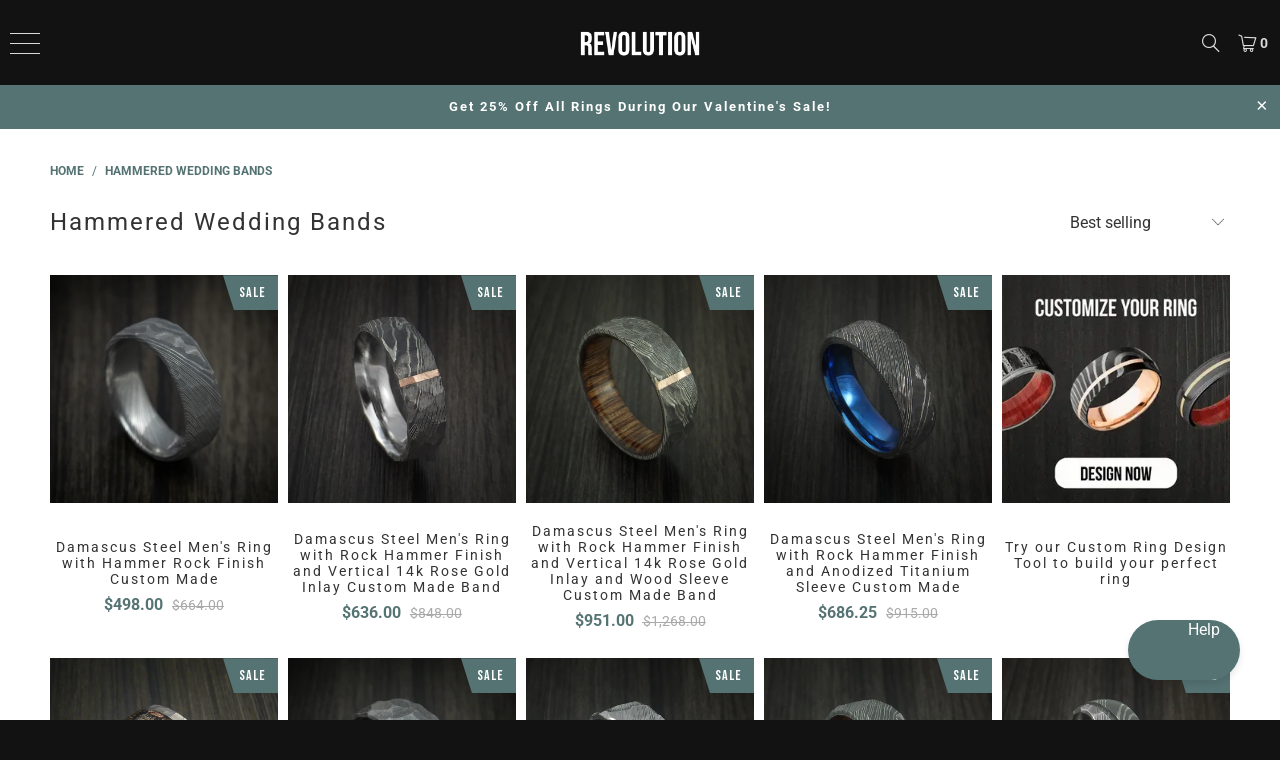

--- FILE ---
content_type: text/html; charset=utf-8
request_url: https://revolutionjewelry.com/collections/hammered-rings
body_size: 43850
content:


 <!DOCTYPE html>
<html class="no-js no-touch" lang="en"> <head>
	<script id="pandectes-rules">   /* PANDECTES-GDPR: DO NOT MODIFY AUTO GENERATED CODE OF THIS SCRIPT */      window.PandectesSettings = {"store":{"id":4278405,"plan":"premium","theme":"1/6 - Valentines Sale","primaryLocale":"en","adminMode":false,"headless":false,"storefrontRootDomain":"","checkoutRootDomain":"","storefrontAccessToken":""},"tsPublished":1767769202,"declaration":{"showPurpose":false,"showProvider":false,"declIntroText":"We use cookies to optimize website functionality, analyze the performance, and provide personalized experience to you. Some cookies are essential to make the website operate and function correctly. Those cookies cannot be disabled.","showDateGenerated":true},"language":{"unpublished":[],"languageMode":"Single","fallbackLanguage":"en","languageDetection":"browser","languagesSupported":[]},"texts":{"managed":{"headerText":{"en":"We respect your privacy"},"consentText":{"en":"Cookies are used to optimize functionality, analyze performance, and provide personalized content including advertising through NextRoll, Facebook, etc. Some cookies are essential for the website and cannot be disabled."},"linkText":{"en":"Learn more"},"imprintText":{"en":"Imprint"},"googleLinkText":{"en":"Google's Privacy Terms"},"allowButtonText":{"en":"Accept All"},"denyButtonText":{"en":"Decline All"},"dismissButtonText":{"en":"Ok"},"leaveSiteButtonText":{"en":"Leave this site"},"preferencesButtonText":{"en":"Preferences"},"cookiePolicyText":{"en":"Cookie policy"},"preferencesPopupTitleText":{"en":"Manage consent preferences"},"preferencesPopupIntroText":{"en":"We use cookies to optimize website functionality, analyze the performance, and provide personalized experience to you. Some cookies are essential to make the website operate and function correctly. Those cookies cannot be disabled. In this window you can manage your preference of cookies."},"preferencesPopupSaveButtonText":{"en":"Save preferences"},"preferencesPopupCloseButtonText":{"en":"Close"},"preferencesPopupAcceptAllButtonText":{"en":"Accept all"},"preferencesPopupRejectAllButtonText":{"en":"Reject all"},"cookiesDetailsText":{"en":"Cookies details"},"preferencesPopupAlwaysAllowedText":{"en":"Always allowed"},"accessSectionParagraphText":{"en":"You have the right to request access to your data at any time."},"accessSectionTitleText":{"en":"Data portability"},"accessSectionAccountInfoActionText":{"en":"Personal data"},"accessSectionDownloadReportActionText":{"en":"Request export"},"accessSectionGDPRRequestsActionText":{"en":"Data subject requests"},"accessSectionOrdersRecordsActionText":{"en":"Orders"},"rectificationSectionParagraphText":{"en":"You have the right to request your data to be updated whenever you think it is appropriate."},"rectificationSectionTitleText":{"en":"Data Rectification"},"rectificationCommentPlaceholder":{"en":"Describe what you want to be updated"},"rectificationCommentValidationError":{"en":"Comment is required"},"rectificationSectionEditAccountActionText":{"en":"Request an update"},"erasureSectionTitleText":{"en":"Right to be forgotten"},"erasureSectionParagraphText":{"en":"You have the right to ask all your data to be erased. After that, you will no longer be able to access your account."},"erasureSectionRequestDeletionActionText":{"en":"Request personal data deletion"},"consentDate":{"en":"Consent date"},"consentId":{"en":"Consent ID"},"consentSectionChangeConsentActionText":{"en":"Change consent preference"},"consentSectionConsentedText":{"en":"You consented to the cookies policy of this website on"},"consentSectionNoConsentText":{"en":"You have not consented to the cookies policy of this website."},"consentSectionTitleText":{"en":"Your cookie consent"},"consentStatus":{"en":"Consent preference"},"confirmationFailureMessage":{"en":"Your request was not verified. Please try again and if problem persists, contact store owner for assistance"},"confirmationFailureTitle":{"en":"A problem occurred"},"confirmationSuccessMessage":{"en":"We will soon get back to you as to your request."},"confirmationSuccessTitle":{"en":"Your request is verified"},"guestsSupportEmailFailureMessage":{"en":"Your request was not submitted. Please try again and if problem persists, contact store owner for assistance."},"guestsSupportEmailFailureTitle":{"en":"A problem occurred"},"guestsSupportEmailPlaceholder":{"en":"E-mail address"},"guestsSupportEmailSuccessMessage":{"en":"If you are registered as a customer of this store, you will soon receive an email with instructions on how to proceed."},"guestsSupportEmailSuccessTitle":{"en":"Thank you for your request"},"guestsSupportEmailValidationError":{"en":"Email is not valid"},"guestsSupportInfoText":{"en":"Please login with your customer account to further proceed."},"submitButton":{"en":"Submit"},"submittingButton":{"en":"Submitting..."},"cancelButton":{"en":"Cancel"},"declIntroText":{"en":"We use cookies to optimize website functionality, analyze the performance, and provide personalized experience to you. Some cookies are essential to make the website operate and function correctly. Those cookies cannot be disabled."},"declName":{"en":"Name"},"declPurpose":{"en":"Purpose"},"declType":{"en":"Type"},"declRetention":{"en":"Retention"},"declProvider":{"en":"Provider"},"declFirstParty":{"en":"First-party"},"declThirdParty":{"en":"Third-party"},"declSeconds":{"en":"seconds"},"declMinutes":{"en":"minutes"},"declHours":{"en":"hours"},"declDays":{"en":"days"},"declWeeks":{"en":"week(s)"},"declMonths":{"en":"months"},"declYears":{"en":"years"},"declSession":{"en":"Session"},"declDomain":{"en":"Domain"},"declPath":{"en":"Path"}},"categories":{"strictlyNecessaryCookiesTitleText":{"en":"Strictly necessary cookies"},"strictlyNecessaryCookiesDescriptionText":{"en":"These cookies are essential in order to enable you to move around the website and use its features, such as accessing secure areas of the website. The website cannot function properly without these cookies."},"functionalityCookiesTitleText":{"en":"Functional cookies"},"functionalityCookiesDescriptionText":{"en":"These cookies enable the site to provide enhanced functionality and personalisation. They may be set by us or by third party providers whose services we have added to our pages. If you do not allow these cookies then some or all of these services may not function properly."},"performanceCookiesTitleText":{"en":"Performance cookies"},"performanceCookiesDescriptionText":{"en":"These cookies enable us to monitor and improve the performance of our website. For example, they allow us to count visits, identify traffic sources and see which parts of the site are most popular."},"targetingCookiesTitleText":{"en":"Targeting cookies"},"targetingCookiesDescriptionText":{"en":"These cookies may be set through our site by our advertising partners. They may be used by those companies to build a profile of your interests and show you relevant adverts on other sites.    They do not store directly personal information, but are based on uniquely identifying your browser and internet device. If you do not allow these cookies, you will experience less targeted advertising."},"unclassifiedCookiesTitleText":{"en":"Unclassified cookies"},"unclassifiedCookiesDescriptionText":{"en":"Unclassified cookies are cookies that we are in the process of classifying, together with the providers of individual cookies."}},"auto":{}},"library":{"previewMode":false,"fadeInTimeout":0,"defaultBlocked":7,"showLink":true,"showImprintLink":false,"showGoogleLink":false,"enabled":true,"cookie":{"expiryDays":365,"secure":true,"domain":""},"dismissOnScroll":false,"dismissOnWindowClick":false,"dismissOnTimeout":false,"palette":{"popup":{"background":"#121212","backgroundForCalculations":{"a":1,"b":18,"g":18,"r":18},"text":"#FFFFFF"},"button":{"background":"transparent","backgroundForCalculations":{"a":1,"b":255,"g":255,"r":255},"text":"#FFFFFF","textForCalculation":{"a":1,"b":255,"g":255,"r":255},"border":"#FFFFFF"}},"content":{"href":"https://revolution-jewelry.myshopify.com/policies/privacy-policy","imprintHref":"/","close":"&#10005;","target":"","logo":""},"window":"<div role=\"dialog\" aria-label=\"{{header}}\" aria-describedby=\"cookieconsent:desc\" id=\"pandectes-banner\" class=\"cc-window-wrapper cc-bottom-wrapper\"><div class=\"pd-cookie-banner-window cc-window {{classes}}\">{{children}}</div></div>","compliance":{"custom":"<div class=\"cc-compliance cc-highlight\">{{preferences}}{{deny}}{{allow}}</div>"},"type":"custom","layouts":{"basic":"{{messagelink}}{{compliance}}"},"position":"bottom","theme":"wired","revokable":false,"animateRevokable":false,"revokableReset":false,"revokableLogoUrl":"https://cdn.shopify.com/s/files/1/0427/8405/t/600/assets/pandectes-reopen-logo.png?v=1767721228","revokablePlacement":"bottom-left","revokableMarginHorizontal":15,"revokableMarginVertical":15,"static":false,"autoAttach":true,"hasTransition":true,"blacklistPage":[""],"elements":{"close":"<button aria-label=\"Close\" type=\"button\" class=\"cc-close\">{{close}}</button>","dismiss":"<button type=\"button\" class=\"cc-btn cc-btn-decision cc-dismiss\">{{dismiss}}</button>","allow":"<button type=\"button\" class=\"cc-btn cc-btn-decision cc-allow\">{{allow}}</button>","deny":"<button type=\"button\" class=\"cc-btn cc-btn-decision cc-deny\">{{deny}}</button>","preferences":"<button type=\"button\" class=\"cc-btn cc-settings\" aria-controls=\"pd-cp-preferences\" onclick=\"Pandectes.fn.openPreferences()\">{{preferences}}</button>"}},"geolocation":{"brOnly":false,"caOnly":true,"euOnly":true,"jpOnly":false,"thOnly":false,"canadaOnly":false,"canadaLaw25":false,"canadaPipeda":false,"globalVisibility":false},"dsr":{"guestsSupport":false,"accessSectionDownloadReportAuto":false},"banner":{"resetTs":1676330011,"extraCss":"        .cc-banner-logo {max-width: 24em!important;}    @media(min-width: 768px) {.cc-window.cc-floating{max-width: 24em!important;width: 24em!important;}}    .cc-message, .pd-cookie-banner-window .cc-header, .cc-logo {text-align: center}    .cc-window-wrapper{z-index: 2147483647;}    .cc-window{z-index: 2147483647;font-size: 13px!important;font-family: inherit;}    .pd-cookie-banner-window .cc-header{font-size: 13px!important;font-family: inherit;}    .pd-cp-ui{font-family: inherit; background-color: #121212;color:#FFFFFF;}    button.pd-cp-btn, a.pd-cp-btn{}    input + .pd-cp-preferences-slider{background-color: rgba(255, 255, 255, 0.3)}    .pd-cp-scrolling-section::-webkit-scrollbar{background-color: rgba(255, 255, 255, 0.3)}    input:checked + .pd-cp-preferences-slider{background-color: rgba(255, 255, 255, 1)}    .pd-cp-scrolling-section::-webkit-scrollbar-thumb {background-color: rgba(255, 255, 255, 1)}    .pd-cp-ui-close{color:#FFFFFF;}    .pd-cp-preferences-slider:before{background-color: #121212}    .pd-cp-title:before {border-color: #FFFFFF!important}    .pd-cp-preferences-slider{background-color:#FFFFFF}    .pd-cp-toggle{color:#FFFFFF!important}    @media(max-width:699px) {.pd-cp-ui-close-top svg {fill: #FFFFFF}}    .pd-cp-toggle:hover,.pd-cp-toggle:visited,.pd-cp-toggle:active{color:#FFFFFF!important}    .pd-cookie-banner-window {box-shadow: 0 0 18px rgb(0 0 0 / 20%);}  ","customJavascript":{},"showPoweredBy":false,"logoHeight":40,"revokableTrigger":false,"hybridStrict":false,"cookiesBlockedByDefault":"7","isActive":true,"implicitSavePreferences":false,"cookieIcon":false,"blockBots":false,"showCookiesDetails":true,"hasTransition":true,"blockingPage":false,"showOnlyLandingPage":false,"leaveSiteUrl":"https://www.google.com","linkRespectStoreLang":false},"cookies":{"0":[{"name":"keep_alive","type":"http","domain":"revolutionjewelry.com","path":"/","provider":"Shopify","firstParty":true,"retention":"30 minute(s)","session":false,"expires":30,"unit":"declMinutes","purpose":{"en":"Used in connection with buyer localization."}},{"name":"secure_customer_sig","type":"http","domain":"revolutionjewelry.com","path":"/","provider":"Shopify","firstParty":true,"retention":"1 year(s)","session":false,"expires":1,"unit":"declYears","purpose":{"en":"Used in connection with customer login."}},{"name":"localization","type":"http","domain":"revolutionjewelry.com","path":"/","provider":"Shopify","firstParty":true,"retention":"1 year(s)","session":false,"expires":1,"unit":"declYears","purpose":{"en":"Shopify store localization"}},{"name":"cart_currency","type":"http","domain":"revolutionjewelry.com","path":"/","provider":"Shopify","firstParty":true,"retention":"14 day(s)","session":false,"expires":14,"unit":"declDays","purpose":{"en":"Used in connection with shopping cart."}},{"name":"shopify_pay_redirect","type":"http","domain":"revolutionjewelry.com","path":"/","provider":"Shopify","firstParty":true,"retention":"60 minute(s)","session":false,"expires":60,"unit":"declMinutes","purpose":{"en":"Used in connection with checkout."}},{"name":"c","type":"http","domain":".bidswitch.net","path":"/","provider":"Shopify","firstParty":false,"retention":"1 year(s)","session":false,"expires":1,"unit":"declYears","purpose":{"en":"Used in connection with checkout."}},{"name":"_secure_session_id","type":"http","domain":"revolutionjewelry.com","path":"/","provider":"Shopify","firstParty":true,"retention":"24 hour(s)","session":false,"expires":24,"unit":"declHours","purpose":{"en":"Used in connection with navigation through a storefront."}}],"1":[{"name":"_orig_referrer","type":"http","domain":".revolutionjewelry.com","path":"/","provider":"Shopify","firstParty":true,"retention":"14 day(s)","session":false,"expires":14,"unit":"declDays","purpose":{"en":"Tracks landing pages."}},{"name":"_y","type":"http","domain":".revolutionjewelry.com","path":"/","provider":"Shopify","firstParty":true,"retention":"1 year(s)","session":false,"expires":1,"unit":"declYears","purpose":{"en":"Shopify analytics."}},{"name":"_s","type":"http","domain":".revolutionjewelry.com","path":"/","provider":"Shopify","firstParty":true,"retention":"30 minute(s)","session":false,"expires":30,"unit":"declMinutes","purpose":{"en":"Shopify analytics."}},{"name":"_shopify_s","type":"http","domain":".revolutionjewelry.com","path":"/","provider":"Shopify","firstParty":true,"retention":"30 minute(s)","session":false,"expires":30,"unit":"declMinutes","purpose":{"en":"Shopify analytics."}},{"name":"_shopify_sa_t","type":"http","domain":".revolutionjewelry.com","path":"/","provider":"Shopify","firstParty":true,"retention":"30 minute(s)","session":false,"expires":30,"unit":"declMinutes","purpose":{"en":"Shopify analytics relating to marketing & referrals."}},{"name":"_shopify_sa_p","type":"http","domain":".revolutionjewelry.com","path":"/","provider":"Shopify","firstParty":true,"retention":"30 minute(s)","session":false,"expires":30,"unit":"declMinutes","purpose":{"en":"Shopify analytics relating to marketing & referrals."}},{"name":"_landing_page","type":"http","domain":".revolutionjewelry.com","path":"/","provider":"Shopify","firstParty":true,"retention":"14 day(s)","session":false,"expires":14,"unit":"declDays","purpose":{"en":"Tracks landing pages."}},{"name":"rlas3","type":"http","domain":".rlcdn.com","path":"/","provider":"other","firstParty":false,"retention":"1 year(s)","session":false,"expires":1,"unit":"declYears","purpose":{"en":""}},{"name":"pxrc","type":"http","domain":".rlcdn.com","path":"/","provider":"other","firstParty":false,"retention":"60 day(s)","session":false,"expires":60,"unit":"declDays","purpose":{"en":""}},{"name":"_shopify_y","type":"http","domain":".revolutionjewelry.com","path":"/","provider":"Shopify","firstParty":true,"retention":"1 year(s)","session":false,"expires":1,"unit":"declYears","purpose":{"en":"Shopify analytics."}},{"name":"__cf_bm","type":"http","domain":".myfonts.net","path":"/","provider":"CloudFlare","firstParty":false,"retention":"30 minute(s)","session":false,"expires":30,"unit":"declMinutes","purpose":{"en":"Used to manage incoming traffic that matches criteria associated with bots."}}],"2":[{"name":"_gid","type":"http","domain":".revolutionjewelry.com","path":"/","provider":"Google","firstParty":true,"retention":"24 hour(s)","session":false,"expires":24,"unit":"declHours","purpose":{"en":"Cookie is placed by Google Analytics to count and track pageviews."}},{"name":"_gat","type":"http","domain":".revolutionjewelry.com","path":"/","provider":"Google","firstParty":true,"retention":"49 second(s)","session":false,"expires":49,"unit":"declSeconds","purpose":{"en":"Cookie is placed by Google Analytics to filter requests from bots."}},{"name":"_ga","type":"http","domain":".revolutionjewelry.com","path":"/","provider":"Google","firstParty":true,"retention":"1 year(s)","session":false,"expires":1,"unit":"declYears","purpose":{"en":"Cookie is set by Google Analytics with unknown functionality"}},{"name":"t_gid","type":"http","domain":".taboola.com","path":"/","provider":"other","firstParty":false,"retention":"1 year(s)","session":false,"expires":1,"unit":"declYears","purpose":{"en":""}},{"name":"IDSYNC","type":"http","domain":".analytics.yahoo.com","path":"/","provider":"other","firstParty":false,"retention":"1 year(s)","session":false,"expires":1,"unit":"declYears","purpose":{"en":""}},{"name":"_ga_M3Y304DQ1Y","type":"http","domain":".revolutionjewelry.com","path":"/","provider":"Google","firstParty":true,"retention":"1 year(s)","session":false,"expires":1,"unit":"declYears","purpose":{"en":"Cookie is set by Google Analytics with unknown functionality"}},{"name":"tuuid","type":"http","domain":".bidswitch.net","path":"/","provider":"other","firstParty":false,"retention":"1 year(s)","session":false,"expires":1,"unit":"declYears","purpose":{"en":""}},{"name":"tuuid_lu","type":"http","domain":".bidswitch.net","path":"/","provider":"other","firstParty":false,"retention":"1 year(s)","session":false,"expires":1,"unit":"declYears","purpose":{"en":""}},{"name":"_gat_gtag_UA_49784611_1","type":"http","domain":".revolutionjewelry.com","path":"/","provider":"Google","firstParty":true,"retention":"49 second(s)","session":false,"expires":49,"unit":"declSeconds","purpose":{"en":"Cookie is placed by Google Analytics to filter requests from bots."}},{"name":"li_sugr","type":"http","domain":".linkedin.com","path":"/","provider":"other","firstParty":false,"retention":"90 day(s)","session":false,"expires":90,"unit":"declDays","purpose":{"en":""}}],"4":[{"name":"_ttp","type":"http","domain":".tiktok.com","path":"/","provider":"TikTok","firstParty":false,"retention":"1 year(s)","session":false,"expires":1,"unit":"declYears","purpose":{"en":""}},{"name":"_fbp","type":"http","domain":".revolutionjewelry.com","path":"/","provider":"Facebook","firstParty":true,"retention":"90 day(s)","session":false,"expires":90,"unit":"declDays","purpose":{"en":"Cookie is placed by Facebook to track visits across websites."}},{"name":"_pin_unauth","type":"http","domain":".revolutionjewelry.com","path":"/","provider":"Pinterest","firstParty":true,"retention":"1 year(s)","session":false,"expires":1,"unit":"declYears","purpose":{"en":"Used to group actions for users who cannot be identified by Pinterest."}},{"name":"_ttp","type":"http","domain":".revolutionjewelry.com","path":"/","provider":"Tiktok","firstParty":true,"retention":"1 year(s)","session":false,"expires":1,"unit":"declYears","purpose":{"en":""}},{"name":"__adroll_fpc","type":"http","domain":".revolutionjewelry.com","path":"/","provider":"Adroll","firstParty":true,"retention":"1 year(s)","session":false,"expires":1,"unit":"declYears","purpose":{"en":""}},{"name":"_tt_enable_cookie","type":"http","domain":".revolutionjewelry.com","path":"/","provider":"Tiktok","firstParty":true,"retention":"1 year(s)","session":false,"expires":1,"unit":"declYears","purpose":{"en":""}},{"name":"CMID","type":"http","domain":".casalemedia.com","path":"/","provider":"other","firstParty":false,"retention":"1 year(s)","session":false,"expires":1,"unit":"declYears","purpose":{"en":""}},{"name":"CMPS","type":"http","domain":".casalemedia.com","path":"/","provider":"other","firstParty":false,"retention":"90 day(s)","session":false,"expires":90,"unit":"declDays","purpose":{"en":""}},{"name":"__ar_v4","type":"http","domain":".revolutionjewelry.com","path":"/","provider":"Google","firstParty":true,"retention":"1 year(s)","session":false,"expires":1,"unit":"declYears","purpose":{"en":""}},{"name":"CMPRO","type":"http","domain":".casalemedia.com","path":"/","provider":"other","firstParty":false,"retention":"90 day(s)","session":false,"expires":90,"unit":"declDays","purpose":{"en":""}},{"name":"tluid","type":"http","domain":".3lift.com","path":"/","provider":"other","firstParty":false,"retention":"90 day(s)","session":false,"expires":90,"unit":"declDays","purpose":{"en":""}},{"name":"audit","type":"http","domain":".rubiconproject.com","path":"/","provider":"other","firstParty":false,"retention":"1 year(s)","session":false,"expires":1,"unit":"declYears","purpose":{"en":""}},{"name":"A3","type":"http","domain":".yahoo.com","path":"/","provider":"other","firstParty":false,"retention":"1 year(s)","session":false,"expires":1,"unit":"declYears","purpose":{"en":""}},{"name":"didts","type":"http","domain":".pippio.com","path":"/","provider":"other","firstParty":false,"retention":"1 year(s)","session":false,"expires":1,"unit":"declYears","purpose":{"en":""}},{"name":"IDE","type":"http","domain":".doubleclick.net","path":"/","provider":"Google","firstParty":true,"retention":"1 year(s)","session":false,"expires":1,"unit":"declYears","purpose":{"en":"To measure the visitors’ actions after they click through from an advert. Expires after 1 year."}},{"name":"did","type":"http","domain":".pippio.com","path":"/","provider":"other","firstParty":false,"retention":"1 year(s)","session":false,"expires":1,"unit":"declYears","purpose":{"en":""}},{"name":"__adroll","type":"http","domain":".d.adroll.com","path":"/","provider":"Adroll","firstParty":false,"retention":"1 year(s)","session":false,"expires":1,"unit":"declYears","purpose":{"en":""}},{"name":"__adroll_shared","type":"http","domain":".adroll.com","path":"/","provider":"Adroll","firstParty":false,"retention":"1 year(s)","session":false,"expires":1,"unit":"declYears","purpose":{"en":""}},{"name":"khaos","type":"http","domain":".rubiconproject.com","path":"/","provider":"other","firstParty":false,"retention":"1 year(s)","session":false,"expires":1,"unit":"declYears","purpose":{"en":""}},{"name":"_gcl_au","type":"http","domain":".revolutionjewelry.com","path":"/","provider":"Google","firstParty":true,"retention":"90 day(s)","session":false,"expires":90,"unit":"declDays","purpose":{"en":"Cookie is placed by Google Tag Manager to track conversions."}},{"name":"lidc","type":"http","domain":".linkedin.com","path":"/","provider":"LinkedIn","firstParty":false,"retention":"24 hour(s)","session":false,"expires":24,"unit":"declHours","purpose":{"en":""}},{"name":"TDID","type":"http","domain":".adsrvr.org","path":"/","provider":"other","firstParty":false,"retention":"1 year(s)","session":false,"expires":1,"unit":"declYears","purpose":{"en":""}},{"name":"TDCPM","type":"http","domain":".adsrvr.org","path":"/","provider":"other","firstParty":false,"retention":"1 year(s)","session":false,"expires":1,"unit":"declYears","purpose":{"en":""}},{"name":"uuid","type":"http","domain":".mathtag.com","path":"/","provider":"other","firstParty":false,"retention":"1 year(s)","session":false,"expires":1,"unit":"declYears","purpose":{"en":""}},{"name":"bcookie","type":"http","domain":".linkedin.com","path":"/","provider":"LinkedIn","firstParty":false,"retention":"1 year(s)","session":false,"expires":1,"unit":"declYears","purpose":{"en":""}},{"name":"nnls","type":"http","domain":".pippio.com","path":"/","provider":"other","firstParty":false,"retention":"60 day(s)","session":false,"expires":60,"unit":"declDays","purpose":{"en":""}},{"name":"pxrc","type":"http","domain":".pippio.com","path":"/","provider":"other","firstParty":false,"retention":"60 day(s)","session":false,"expires":60,"unit":"declDays","purpose":{"en":""}}],"8":[]},"blocker":{"isActive":true,"googleConsentMode":{"id":"GTM-K9KR4GD","analyticsId":"G-M3Y304DQ1Y","adwordsId":"AW-780086953","isActive":true,"adStorageCategory":4,"analyticsStorageCategory":2,"personalizationStorageCategory":1,"functionalityStorageCategory":1,"customEvent":true,"securityStorageCategory":0,"redactData":true,"urlPassthrough":false,"dataLayerProperty":"dataLayer","waitForUpdate":0,"useNativeChannel":false},"facebookPixel":{"id":"","isActive":false,"ldu":false},"microsoft":{},"rakuten":{"isActive":false,"cmp":false,"ccpa":false},"klaviyoIsActive":false,"gpcIsActive":false,"clarity":{},"defaultBlocked":7,"patterns":{"whiteList":[],"blackList":{"1":[],"2":[],"4":["s.adroll.com/j/","bat.bing.com","clarity.ms"],"8":[]},"iframesWhiteList":[],"iframesBlackList":{"1":[],"2":[],"4":[],"8":[]},"beaconsWhiteList":[],"beaconsBlackList":{"1":[],"2":[],"4":[],"8":[]}}}}      !function(){"use strict";window.PandectesRules=window.PandectesRules||{},window.PandectesRules.manualBlacklist={1:[],2:[],4:[]},window.PandectesRules.blacklistedIFrames={1:[],2:[],4:[]},window.PandectesRules.blacklistedCss={1:[],2:[],4:[]},window.PandectesRules.blacklistedBeacons={1:[],2:[],4:[]};const e="javascript/blocked",t=["US-CA","US-VA","US-CT","US-UT","US-CO","US-MT","US-TX","US-OR","US-IA","US-NE","US-NH","US-DE","US-NJ","US-TN","US-MN"],n=["AT","BE","BG","HR","CY","CZ","DK","EE","FI","FR","DE","GR","HU","IE","IT","LV","LT","LU","MT","NL","PL","PT","RO","SK","SI","ES","SE","GB","LI","NO","IS"];function a(e){return new RegExp(e.replace(/[/\\.+?$()]/g,"\\$&").replace("*","(.*)"))}const o=(e,t="log")=>{new URLSearchParams(window.location.search).get("log")&&console[t](`PandectesRules: ${e}`)};function s(e){const t=document.createElement("script");t.async=!0,t.src=e,document.head.appendChild(t)}const r=window.PandectesRulesSettings||window.PandectesSettings,i=function(){if(void 0!==window.dataLayer&&Array.isArray(window.dataLayer)){if(window.dataLayer.some((e=>"pandectes_full_scan"===e.event)))return!0}return!1}(),c=((e="_pandectes_gdpr")=>{const t=("; "+document.cookie).split("; "+e+"=");let n;if(t.length<2)n={};else{const e=t.pop().split(";");n=window.atob(e.shift())}const a=(e=>{try{return JSON.parse(e)}catch(e){return!1}})(n);return!1!==a?a:n})(),{banner:{isActive:d},blocker:{defaultBlocked:l,patterns:u}}=r,g=c&&null!==c.preferences&&void 0!==c.preferences?c.preferences:null,p=i?0:d?null===g?l:g:0,f={1:!(1&p),2:!(2&p),4:!(4&p)},{blackList:h,whiteList:w,iframesBlackList:y,iframesWhiteList:m,beaconsBlackList:b,beaconsWhiteList:_}=u,k={blackList:[],whiteList:[],iframesBlackList:{1:[],2:[],4:[],8:[]},iframesWhiteList:[],beaconsBlackList:{1:[],2:[],4:[],8:[]},beaconsWhiteList:[]};[1,2,4].map((e=>{f[e]||(k.blackList.push(...h[e].length?h[e].map(a):[]),k.iframesBlackList[e]=y[e].length?y[e].map(a):[],k.beaconsBlackList[e]=b[e].length?b[e].map(a):[])})),k.whiteList=w.length?w.map(a):[],k.iframesWhiteList=m.length?m.map(a):[],k.beaconsWhiteList=_.length?_.map(a):[];const v={scripts:[],iframes:{1:[],2:[],4:[]},beacons:{1:[],2:[],4:[]},css:{1:[],2:[],4:[]}},L=(t,n)=>t&&(!n||n!==e)&&(!k.blackList||k.blackList.some((e=>e.test(t))))&&(!k.whiteList||k.whiteList.every((e=>!e.test(t)))),S=(e,t)=>{const n=k.iframesBlackList[t],a=k.iframesWhiteList;return e&&(!n||n.some((t=>t.test(e))))&&(!a||a.every((t=>!t.test(e))))},C=(e,t)=>{const n=k.beaconsBlackList[t],a=k.beaconsWhiteList;return e&&(!n||n.some((t=>t.test(e))))&&(!a||a.every((t=>!t.test(e))))},A=new MutationObserver((e=>{for(let t=0;t<e.length;t++){const{addedNodes:n}=e[t];for(let e=0;e<n.length;e++){const t=n[e],a=t.dataset&&t.dataset.cookiecategory;if(1===t.nodeType&&"LINK"===t.tagName){const e=t.dataset&&t.dataset.href;if(e&&a)switch(a){case"functionality":case"C0001":v.css[1].push(e);break;case"performance":case"C0002":v.css[2].push(e);break;case"targeting":case"C0003":v.css[4].push(e)}}}}}));var P=new MutationObserver((t=>{for(let n=0;n<t.length;n++){const{addedNodes:a}=t[n];for(let t=0;t<a.length;t++){const n=a[t],s=n.src||n.dataset&&n.dataset.src,r=n.dataset&&n.dataset.cookiecategory;if(1===n.nodeType&&"IFRAME"===n.tagName){if(s){let e=!1;S(s,1)||"functionality"===r||"C0001"===r?(e=!0,v.iframes[1].push(s)):S(s,2)||"performance"===r||"C0002"===r?(e=!0,v.iframes[2].push(s)):(S(s,4)||"targeting"===r||"C0003"===r)&&(e=!0,v.iframes[4].push(s)),e&&(n.removeAttribute("src"),n.setAttribute("data-src",s))}}else if(1===n.nodeType&&"IMG"===n.tagName){if(s){let e=!1;C(s,1)?(e=!0,v.beacons[1].push(s)):C(s,2)?(e=!0,v.beacons[2].push(s)):C(s,4)&&(e=!0,v.beacons[4].push(s)),e&&(n.removeAttribute("src"),n.setAttribute("data-src",s))}}else if(1===n.nodeType&&"SCRIPT"===n.tagName){const t=n.type;let a=!1;if(L(s,t)?(o(`rule blocked: ${s}`),a=!0):s&&r?o(`manually blocked @ ${r}: ${s}`):r&&o(`manually blocked @ ${r}: inline code`),a){v.scripts.push([n,t]),n.type=e;const a=function(t){n.getAttribute("type")===e&&t.preventDefault(),n.removeEventListener("beforescriptexecute",a)};n.addEventListener("beforescriptexecute",a),n.parentElement&&n.parentElement.removeChild(n)}}}}}));const $=document.createElement,E={src:Object.getOwnPropertyDescriptor(HTMLScriptElement.prototype,"src"),type:Object.getOwnPropertyDescriptor(HTMLScriptElement.prototype,"type")};window.PandectesRules.unblockCss=e=>{const t=v.css[e]||[];t.length&&o(`Unblocking CSS for ${e}`),t.forEach((e=>{const t=document.querySelector(`link[data-href^="${e}"]`);t.removeAttribute("data-href"),t.href=e})),v.css[e]=[]},window.PandectesRules.unblockIFrames=e=>{const t=v.iframes[e]||[];t.length&&o(`Unblocking IFrames for ${e}`),k.iframesBlackList[e]=[],t.forEach((e=>{const t=document.querySelector(`iframe[data-src^="${e}"]`);t.removeAttribute("data-src"),t.src=e})),v.iframes[e]=[]},window.PandectesRules.unblockBeacons=e=>{const t=v.beacons[e]||[];t.length&&o(`Unblocking Beacons for ${e}`),k.beaconsBlackList[e]=[],t.forEach((e=>{const t=document.querySelector(`img[data-src^="${e}"]`);t.removeAttribute("data-src"),t.src=e})),v.beacons[e]=[]},window.PandectesRules.unblockInlineScripts=function(e){const t=1===e?"functionality":2===e?"performance":"targeting",n=document.querySelectorAll(`script[type="javascript/blocked"][data-cookiecategory="${t}"]`);o(`unblockInlineScripts: ${n.length} in ${t}`),n.forEach((function(e){const t=document.createElement("script");t.type="text/javascript",e.hasAttribute("src")?t.src=e.getAttribute("src"):t.textContent=e.textContent,document.head.appendChild(t),e.parentNode.removeChild(e)}))},window.PandectesRules.unblockInlineCss=function(e){const t=1===e?"functionality":2===e?"performance":"targeting",n=document.querySelectorAll(`link[data-cookiecategory="${t}"]`);o(`unblockInlineCss: ${n.length} in ${t}`),n.forEach((function(e){e.href=e.getAttribute("data-href")}))},window.PandectesRules.unblock=function(e){e.length<1?(k.blackList=[],k.whiteList=[],k.iframesBlackList=[],k.iframesWhiteList=[]):(k.blackList&&(k.blackList=k.blackList.filter((t=>e.every((e=>"string"==typeof e?!t.test(e):e instanceof RegExp?t.toString()!==e.toString():void 0))))),k.whiteList&&(k.whiteList=[...k.whiteList,...e.map((e=>{if("string"==typeof e){const t=".*"+a(e)+".*";if(k.whiteList.every((e=>e.toString()!==t.toString())))return new RegExp(t)}else if(e instanceof RegExp&&k.whiteList.every((t=>t.toString()!==e.toString())))return e;return null})).filter(Boolean)]));let t=0;[...v.scripts].forEach((([e,n],a)=>{if(function(e){const t=e.getAttribute("src");return k.blackList&&k.blackList.every((e=>!e.test(t)))||k.whiteList&&k.whiteList.some((e=>e.test(t)))}(e)){const o=document.createElement("script");for(let t=0;t<e.attributes.length;t++){let n=e.attributes[t];"src"!==n.name&&"type"!==n.name&&o.setAttribute(n.name,e.attributes[t].value)}o.setAttribute("src",e.src),o.setAttribute("type",n||"application/javascript"),document.head.appendChild(o),v.scripts.splice(a-t,1),t++}})),0==k.blackList.length&&0===k.iframesBlackList[1].length&&0===k.iframesBlackList[2].length&&0===k.iframesBlackList[4].length&&0===k.beaconsBlackList[1].length&&0===k.beaconsBlackList[2].length&&0===k.beaconsBlackList[4].length&&(o("Disconnecting observers"),P.disconnect(),A.disconnect())};const{store:{adminMode:T,headless:B,storefrontRootDomain:R,checkoutRootDomain:I,storefrontAccessToken:O},banner:{isActive:N},blocker:U}=r,{defaultBlocked:D}=U;N&&function(e){if(window.Shopify&&window.Shopify.customerPrivacy)return void e();let t=null;window.Shopify&&window.Shopify.loadFeatures&&window.Shopify.trackingConsent?e():t=setInterval((()=>{window.Shopify&&window.Shopify.loadFeatures&&(clearInterval(t),window.Shopify.loadFeatures([{name:"consent-tracking-api",version:"0.1"}],(t=>{t?o("Shopify.customerPrivacy API - failed to load"):(o(`shouldShowBanner() -> ${window.Shopify.trackingConsent.shouldShowBanner()} | saleOfDataRegion() -> ${window.Shopify.trackingConsent.saleOfDataRegion()}`),e())})))}),10)}((()=>{!function(){const e=window.Shopify.trackingConsent;if(!1!==e.shouldShowBanner()||null!==g||7!==D)try{const t=T&&!(window.Shopify&&window.Shopify.AdminBarInjector);let n={preferences:!(1&p)||i||t,analytics:!(2&p)||i||t,marketing:!(4&p)||i||t};B&&(n.headlessStorefront=!0,n.storefrontRootDomain=R?.length?R:window.location.hostname,n.checkoutRootDomain=I?.length?I:`checkout.${window.location.hostname}`,n.storefrontAccessToken=O?.length?O:""),e.firstPartyMarketingAllowed()===n.marketing&&e.analyticsProcessingAllowed()===n.analytics&&e.preferencesProcessingAllowed()===n.preferences||e.setTrackingConsent(n,(function(e){e&&e.error?o("Shopify.customerPrivacy API - failed to setTrackingConsent"):o(`setTrackingConsent(${JSON.stringify(n)})`)}))}catch(e){o("Shopify.customerPrivacy API - exception")}}(),function(){if(B){const e=window.Shopify.trackingConsent,t=e.currentVisitorConsent();if(navigator.globalPrivacyControl&&""===t.sale_of_data){const t={sale_of_data:!1,headlessStorefront:!0};t.storefrontRootDomain=R?.length?R:window.location.hostname,t.checkoutRootDomain=I?.length?I:`checkout.${window.location.hostname}`,t.storefrontAccessToken=O?.length?O:"",e.setTrackingConsent(t,(function(e){e&&e.error?o(`Shopify.customerPrivacy API - failed to setTrackingConsent({${JSON.stringify(t)})`):o(`setTrackingConsent(${JSON.stringify(t)})`)}))}}}()}));const M="[Pandectes :: Google Consent Mode debug]:";function j(...e){const t=e[0],n=e[1],a=e[2];if("consent"!==t)return"config"===t?"config":void 0;const{ad_storage:o,ad_user_data:s,ad_personalization:r,functionality_storage:i,analytics_storage:c,personalization_storage:d,security_storage:l}=a,u={Command:t,Mode:n,ad_storage:o,ad_user_data:s,ad_personalization:r,functionality_storage:i,analytics_storage:c,personalization_storage:d,security_storage:l};return console.table(u),"default"===n&&("denied"===o&&"denied"===s&&"denied"===r&&"denied"===i&&"denied"===c&&"denied"===d||console.warn(`${M} all types in a "default" command should be set to "denied" except for security_storage that should be set to "granted"`)),n}let z=!1,x=!1;function q(e){e&&("default"===e?(z=!0,x&&console.warn(`${M} "default" command was sent but there was already an "update" command before it.`)):"update"===e?(x=!0,z||console.warn(`${M} "update" command was sent but there was no "default" command before it.`)):"config"===e&&(z||console.warn(`${M} a tag read consent state before a "default" command was sent.`)))}const{banner:{isActive:F,hybridStrict:W},geolocation:{caOnly:H=!1,euOnly:G=!1,brOnly:J=!1,jpOnly:V=!1,thOnly:K=!1,chOnly:Z=!1,zaOnly:Y=!1,canadaOnly:X=!1,globalVisibility:Q=!0},blocker:{defaultBlocked:ee=7,googleConsentMode:{isActive:te,onlyGtm:ne=!1,id:ae="",analyticsId:oe="",adwordsId:se="",redactData:re,urlPassthrough:ie,adStorageCategory:ce,analyticsStorageCategory:de,functionalityStorageCategory:le,personalizationStorageCategory:ue,securityStorageCategory:ge,dataLayerProperty:pe="dataLayer",waitForUpdate:fe=0,useNativeChannel:he=!1,debugMode:we=!1}}}=r;function ye(){window[pe].push(arguments)}window[pe]=window[pe]||[];const me={hasInitialized:!1,useNativeChannel:!1,ads_data_redaction:!1,url_passthrough:!1,data_layer_property:"dataLayer",storage:{ad_storage:"granted",ad_user_data:"granted",ad_personalization:"granted",analytics_storage:"granted",functionality_storage:"granted",personalization_storage:"granted",security_storage:"granted"}};if(F&&te)if(we&&(be=pe||"dataLayer",window[be].forEach((e=>{q(j(...e))})),window[be].push=function(...e){return q(j(...e[0])),Array.prototype.push.apply(this,e)}),ne){const e="https://www.googletagmanager.com";if(ae.length){const t=ae.split(",");window[me.data_layer_property].push({"gtm.start":(new Date).getTime(),event:"gtm.js"});for(let n=0;n<t.length;n++){const a="dataLayer"!==me.data_layer_property?`&l=${me.data_layer_property}`:"";s(`${e}/gtm.js?id=${t[n].trim()}${a}`)}}}else{const e=0===(ee&ce)?"granted":"denied",a=0===(ee&de)?"granted":"denied",o=0===(ee&le)?"granted":"denied",r=0===(ee&ue)?"granted":"denied",i=0===(ee&ge)?"granted":"denied";me.hasInitialized=!0,me.useNativeChannel=he,me.url_passthrough=ie,me.ads_data_redaction="denied"===e&&re,me.storage.ad_storage=e,me.storage.ad_user_data=e,me.storage.ad_personalization=e,me.storage.analytics_storage=a,me.storage.functionality_storage=o,me.storage.personalization_storage=r,me.storage.security_storage=i,me.data_layer_property=pe||"dataLayer",ye("set","developer_id.dMTZkMj",!0),me.ads_data_redaction&&ye("set","ads_data_redaction",me.ads_data_redaction),me.url_passthrough&&ye("set","url_passthrough",me.url_passthrough),function(){const e=p!==ee?{wait_for_update:fe||500}:fe?{wait_for_update:fe}:{};Q&&!W?ye("consent","default",{...me.storage,...e}):(ye("consent","default",{...me.storage,...e,region:[...G||W?n:[],...H&&!W?t:[],...J&&!W?["BR"]:[],...V&&!W?["JP"]:[],...!1===X||W?[]:["CA"],...K&&!W?["TH"]:[],...Z&&!W?["CH"]:[],...Y&&!W?["ZA"]:[]]}),ye("consent","default",{ad_storage:"granted",ad_user_data:"granted",ad_personalization:"granted",analytics_storage:"granted",functionality_storage:"granted",personalization_storage:"granted",security_storage:"granted",...e}));if(null!==g){const e=0===(p&ce)?"granted":"denied",t=0===(p&de)?"granted":"denied",n=0===(p&le)?"granted":"denied",a=0===(p&ue)?"granted":"denied",o=0===(p&ge)?"granted":"denied";me.storage.ad_storage=e,me.storage.ad_user_data=e,me.storage.ad_personalization=e,me.storage.analytics_storage=t,me.storage.functionality_storage=n,me.storage.personalization_storage=a,me.storage.security_storage=o,ye("consent","update",me.storage)}ye("js",new Date);const a="https://www.googletagmanager.com";if(ae.length){const e=ae.split(",");window[me.data_layer_property].push({"gtm.start":(new Date).getTime(),event:"gtm.js"});for(let t=0;t<e.length;t++){const n="dataLayer"!==me.data_layer_property?`&l=${me.data_layer_property}`:"";s(`${a}/gtm.js?id=${e[t].trim()}${n}`)}}if(oe.length){const e=oe.split(",");for(let t=0;t<e.length;t++){const n=e[t].trim();n.length&&(s(`${a}/gtag/js?id=${n}`),ye("config",n,{send_page_view:!1}))}}if(se.length){const e=se.split(",");for(let t=0;t<e.length;t++){const n=e[t].trim();n.length&&(s(`${a}/gtag/js?id=${n}`),ye("config",n,{allow_enhanced_conversions:!0}))}}}()}var be;const{blocker:{klaviyoIsActive:_e,googleConsentMode:{adStorageCategory:ke}}}=r;_e&&window.addEventListener("PandectesEvent_OnConsent",(function(e){const{preferences:t}=e.detail;if(null!=t){const e=0===(t&ke)?"granted":"denied";void 0!==window.klaviyo&&window.klaviyo.isIdentified()&&window.klaviyo.push(["identify",{ad_personalization:e,ad_user_data:e}])}}));const{banner:{revokableTrigger:ve}}=r;ve&&(window.onload=async()=>{for await(let e of((e,t=1e3,n=1e4)=>{const a=new WeakMap;return{async*[Symbol.asyncIterator](){const o=Date.now();for(;Date.now()-o<n;){const n=document.querySelectorAll(e);for(const e of n)a.has(e)||(a.set(e,!0),yield e);await new Promise((e=>setTimeout(e,t)))}}}})('a[href*="#reopenBanner"]'))e.onclick=e=>{e.preventDefault(),window.Pandectes.fn.revokeConsent()}});const{banner:{isActive:Le},blocker:{defaultBlocked:Se=7,microsoft:{isActive:Ce,uetTags:Ae,dataLayerProperty:Pe="uetq"}={isActive:!1,uetTags:"",dataLayerProperty:"uetq"},clarity:{isActive:$e,id:Ee}={isActive:!1,id:""}}}=r,Te={hasInitialized:!1,data_layer_property:"uetq",storage:{ad_storage:"granted"}};if(Le&&Ce){if(function(e,t,n){const a=new Date;a.setTime(a.getTime()+24*n*60*60*1e3);const o="expires="+a.toUTCString();document.cookie=`${e}=${t}; ${o}; path=/; secure; samesite=strict`}("_uetmsdns","0",365),Ae.length){const e=Ae.split(",");for(let t=0;t<e.length;t++)e[t].trim().length&&Me(e[t])}const e=4&Se?"denied":"granted";if(Te.hasInitialized=!0,Te.storage.ad_storage=e,window[Pe]=window[Pe]||[],window[Pe].push("consent","default",Te.storage),null!==g){const e=4&p?"denied":"granted";Te.storage.ad_storage=e,window[Pe].push("consent","update",Te.storage)}window.addEventListener("PandectesEvent_OnConsent",(e=>{["new","revoke"].includes(e.detail?.consentType)&&(4&e.detail?.preferences?window[Pe].push("consent","update",{ad_storage:"denied"}):window[Pe].push("consent","update",{ad_storage:"granted"}))}))}var Be,Re,Ie,Oe,Ne,Ue,De;function Me(e){const t=document.createElement("script");t.type="text/javascript",t.async=!0,t.src="//bat.bing.com/bat.js",t.onload=function(){const t={ti:e,cookieFlags:"SameSite=None;Secure"};t.q=window[Pe],window[Pe]=new UET(t),window[Pe].push("pageLoad")},document.head.appendChild(t)}$e&&Le&&(Ee.length&&(Be=window,Re=document,Oe="script",Ne=Ee,Be[Ie="clarity"]=Be[Ie]||function(){(Be[Ie].q=Be[Ie].q||[]).push(arguments)},(Ue=Re.createElement(Oe)).async=1,Ue.src="https://www.clarity.ms/tag/"+Ne,(De=Re.getElementsByTagName(Oe)[0]).parentNode.insertBefore(Ue,De)),window.addEventListener("PandectesEvent_OnConsent",(e=>{["new","revoke"].includes(e.detail?.consentType)&&"function"==typeof window.clarity&&(2&e.detail?.preferences?window.clarity("consent",!1):window.clarity("consent"))}))),window.PandectesRules.gcm=me;const{banner:{isActive:je},blocker:{isActive:ze}}=r;o(`Prefs: ${p} | Banner: ${je?"on":"off"} | Blocker: ${ze?"on":"off"}`);const xe=null===g&&/\/checkouts\//.test(window.location.pathname);0!==p&&!1===i&&ze&&!xe&&(o("Blocker will execute"),document.createElement=function(...t){if("script"!==t[0].toLowerCase())return $.bind?$.bind(document)(...t):$;const n=$.bind(document)(...t);try{Object.defineProperties(n,{src:{...E.src,set(t){L(t,n.type)&&E.type.set.call(this,e),E.src.set.call(this,t)}},type:{...E.type,get(){const t=E.type.get.call(this);return t===e||L(this.src,t)?null:t},set(t){const a=L(n.src,n.type)?e:t;E.type.set.call(this,a)}}}),n.setAttribute=function(t,a){if("type"===t){const t=L(n.src,n.type)?e:a;E.type.set.call(n,t)}else"src"===t?(L(a,n.type)&&E.type.set.call(n,e),E.src.set.call(n,a)):HTMLScriptElement.prototype.setAttribute.call(n,t,a)}}catch(e){console.warn("Yett: unable to prevent script execution for script src ",n.src,".\n",'A likely cause would be because you are using a third-party browser extension that monkey patches the "document.createElement" function.')}return n},P.observe(document.documentElement,{childList:!0,subtree:!0}),A.observe(document.documentElement,{childList:!0,subtree:!0}))}();
</script> <meta charset="utf-8"> <meta http-equiv="cleartype" content="on"> <meta name="robots" content="index,follow"> <!-- Mobile Specific Metas --> <meta name="HandheldFriendly" content="True"> <meta name="MobileOptimized" content="320"> <meta name="viewport" content="width=device-width,initial-scale=1"> <meta name="theme-color" content="#ffffff"> <title>
      Men&#39;s Hammered Finish Wedding Bands | REVOLUTION</title> <meta name="description" content="We have a large selection of men&#39;s wedding bands with hammered finishes made from material such as gold, Damascus steel, and titanium. All of our hammered rings come with a Lifetime Warranty."/> <!-- Preconnect Domains --> <link rel="preconnect" href="https://fonts.shopifycdn.com" /> <link rel="preconnect" href="https://cdn.shopify.com" /> <link rel="preconnect" href="https://fonts.googleapis.com"> <link rel="preconnect" href="https://fonts.gstatic.com" crossorigin> <!-- fallback for browsers that don't support preconnect --> <link rel="dns-prefetch" href="https://fonts.shopifycdn.com" /> <link rel="dns-prefetch" href="https://cdn.shopify.com" /> <!-- Preload Assets --> <link rel="preload" href="//revolutionjewelry.com/cdn/shop/t/600/assets/fancybox.css?v=19278034316635137701767721228" as="style"> <link rel="preload" href="//revolutionjewelry.com/cdn/shop/t/600/assets/styles.css?v=157267642550315244211767721356" as="style"> <link rel="preload" href="//revolutionjewelry.com/cdn/shop/t/600/assets/jquery.min.js?v=125460993922723132401767721228" as="script"> <link rel="preload" href="//revolutionjewelry.com/cdn/shop/t/600/assets/vendors.js?v=51772124549495699811767721228" as="script"> <link rel="preload" href="//revolutionjewelry.com/cdn/shop/t/600/assets/sections.js?v=51619703500891824281767721228" as="script"> <link rel="preload" href="//revolutionjewelry.com/cdn/shop/t/600/assets/utilities.js?v=6584412554243797801767721356" as="script"> <link rel="preload" href="//revolutionjewelry.com/cdn/shop/t/600/assets/app.js?v=72085507490303869841767721228" as="script"> <link rel="preload" href="//revolutionjewelry.com/cdn/fonts/roboto/roboto_n4.2019d890f07b1852f56ce63ba45b2db45d852cba.woff2" as="font" type="font/woff2" crossorigin> <link href="https://fonts.googleapis.com/css2?family=Bebas+Neue&display=swap" rel="stylesheet"> <style>
      @media only screen and (max-width: 1262px) {
        .section-wrapper {
          margin-top: 129.3px;
        }
      }
      @media only screen and (min-width: 1263px) {
        .section-wrapper {
          margin-top: 129.3px;
        }
      }
      .bebas-neue-regular {
        font-family: "Bebas Neue", sans-serif;
        font-weight: 400;
        font-style: normal;
      }</style> <!-- Stylesheet for Fancybox library --> <link href="//revolutionjewelry.com/cdn/shop/t/600/assets/fancybox.css?v=19278034316635137701767721228" rel="stylesheet" type="text/css" media="all" /> <!-- Stylesheets for Turbo --> <link href="//revolutionjewelry.com/cdn/shop/t/600/assets/styles.css?v=157267642550315244211767721356" rel="stylesheet" type="text/css" media="all" /> <script>
      window.lazySizesConfig = window.lazySizesConfig || {};

      lazySizesConfig.expand = 300;
      lazySizesConfig.loadHidden = false;

      /*! lazysizes - v5.2.2 - bgset plugin */
      !function(e,t){var a=function(){t(e.lazySizes),e.removeEventListener("lazyunveilread",a,!0)};t=t.bind(null,e,e.document),"object"==typeof module&&module.exports?t(require("lazysizes")):"function"==typeof define&&define.amd?define(["lazysizes"],t):e.lazySizes?a():e.addEventListener("lazyunveilread",a,!0)}(window,function(e,z,g){"use strict";var c,y,b,f,i,s,n,v,m;e.addEventListener&&(c=g.cfg,y=/\s+/g,b=/\s*\|\s+|\s+\|\s*/g,f=/^(.+?)(?:\s+\[\s*(.+?)\s*\])(?:\s+\[\s*(.+?)\s*\])?$/,i=/^\s*\(*\s*type\s*:\s*(.+?)\s*\)*\s*$/,s=/\(|\)|'/,n={contain:1,cover:1},v=function(e,t){var a;t&&((a=t.match(i))&&a[1]?e.setAttribute("type",a[1]):e.setAttribute("media",c.customMedia[t]||t))},m=function(e){var t,a,i,r;e.target._lazybgset&&(a=(t=e.target)._lazybgset,(i=t.currentSrc||t.src)&&((r=g.fire(a,"bgsetproxy",{src:i,useSrc:s.test(i)?JSON.stringify(i):i})).defaultPrevented||(a.style.backgroundImage="url("+r.detail.useSrc+")")),t._lazybgsetLoading&&(g.fire(a,"_lazyloaded",{},!1,!0),delete t._lazybgsetLoading))},addEventListener("lazybeforeunveil",function(e){var t,a,i,r,s,n,l,d,o,u;!e.defaultPrevented&&(t=e.target.getAttribute("data-bgset"))&&(o=e.target,(u=z.createElement("img")).alt="",u._lazybgsetLoading=!0,e.detail.firesLoad=!0,a=t,i=o,r=u,s=z.createElement("picture"),n=i.getAttribute(c.sizesAttr),l=i.getAttribute("data-ratio"),d=i.getAttribute("data-optimumx"),i._lazybgset&&i._lazybgset.parentNode==i&&i.removeChild(i._lazybgset),Object.defineProperty(r,"_lazybgset",{value:i,writable:!0}),Object.defineProperty(i,"_lazybgset",{value:s,writable:!0}),a=a.replace(y," ").split(b),s.style.display="none",r.className=c.lazyClass,1!=a.length||n||(n="auto"),a.forEach(function(e){var t,a=z.createElement("source");n&&"auto"!=n&&a.setAttribute("sizes",n),(t=e.match(f))?(a.setAttribute(c.srcsetAttr,t[1]),v(a,t[2]),v(a,t[3])):a.setAttribute(c.srcsetAttr,e),s.appendChild(a)}),n&&(r.setAttribute(c.sizesAttr,n),i.removeAttribute(c.sizesAttr),i.removeAttribute("sizes")),d&&r.setAttribute("data-optimumx",d),l&&r.setAttribute("data-ratio",l),s.appendChild(r),i.appendChild(s),setTimeout(function(){g.loader.unveil(u),g.rAF(function(){g.fire(u,"_lazyloaded",{},!0,!0),u.complete&&m({target:u})})}))}),z.addEventListener("load",m,!0),e.addEventListener("lazybeforesizes",function(e){var t,a,i,r;e.detail.instance==g&&e.target._lazybgset&&e.detail.dataAttr&&(t=e.target._lazybgset,i=t,r=(getComputedStyle(i)||{getPropertyValue:function(){}}).getPropertyValue("background-size"),!n[r]&&n[i.style.backgroundSize]&&(r=i.style.backgroundSize),n[a=r]&&(e.target._lazysizesParentFit=a,g.rAF(function(){e.target.setAttribute("data-parent-fit",a),e.target._lazysizesParentFit&&delete e.target._lazysizesParentFit})))},!0),z.documentElement.addEventListener("lazybeforesizes",function(e){var t,a;!e.defaultPrevented&&e.target._lazybgset&&e.detail.instance==g&&(e.detail.width=(t=e.target._lazybgset,a=g.gW(t,t.parentNode),(!t._lazysizesWidth||a>t._lazysizesWidth)&&(t._lazysizesWidth=a),t._lazysizesWidth))}))});

      /*! lazysizes - v5.2.2 */
      !function(e){var t=function(u,D,f){"use strict";var k,H;if(function(){var e;var t={lazyClass:"lazyload",loadedClass:"lazyloaded",loadingClass:"lazyloading",preloadClass:"lazypreload",errorClass:"lazyerror",autosizesClass:"lazyautosizes",srcAttr:"data-src",srcsetAttr:"data-srcset",sizesAttr:"data-sizes",minSize:40,customMedia:{},init:true,expFactor:1.5,hFac:.8,loadMode:2,loadHidden:true,ricTimeout:0,throttleDelay:125};H=u.lazySizesConfig||u.lazysizesConfig||{};for(e in t){if(!(e in H)){H[e]=t[e]}}}(),!D||!D.getElementsByClassName){return{init:function(){},cfg:H,noSupport:true}}var O=D.documentElement,a=u.HTMLPictureElement,P="addEventListener",$="getAttribute",q=u[P].bind(u),I=u.setTimeout,U=u.requestAnimationFrame||I,l=u.requestIdleCallback,j=/^picture$/i,r=["load","error","lazyincluded","_lazyloaded"],i={},G=Array.prototype.forEach,J=function(e,t){if(!i[t]){i[t]=new RegExp("(\\s|^)"+t+"(\\s|$)")}return i[t].test(e[$]("class")||"")&&i[t]},K=function(e,t){if(!J(e,t)){e.setAttribute("class",(e[$]("class")||"").trim()+" "+t)}},Q=function(e,t){var i;if(i=J(e,t)){e.setAttribute("class",(e[$]("class")||"").replace(i," "))}},V=function(t,i,e){var a=e?P:"removeEventListener";if(e){V(t,i)}r.forEach(function(e){t[a](e,i)})},X=function(e,t,i,a,r){var n=D.createEvent("Event");if(!i){i={}}i.instance=k;n.initEvent(t,!a,!r);n.detail=i;e.dispatchEvent(n);return n},Y=function(e,t){var i;if(!a&&(i=u.picturefill||H.pf)){if(t&&t.src&&!e[$]("srcset")){e.setAttribute("srcset",t.src)}i({reevaluate:true,elements:[e]})}else if(t&&t.src){e.src=t.src}},Z=function(e,t){return(getComputedStyle(e,null)||{})[t]},s=function(e,t,i){i=i||e.offsetWidth;while(i<H.minSize&&t&&!e._lazysizesWidth){i=t.offsetWidth;t=t.parentNode}return i},ee=function(){var i,a;var t=[];var r=[];var n=t;var s=function(){var e=n;n=t.length?r:t;i=true;a=false;while(e.length){e.shift()()}i=false};var e=function(e,t){if(i&&!t){e.apply(this,arguments)}else{n.push(e);if(!a){a=true;(D.hidden?I:U)(s)}}};e._lsFlush=s;return e}(),te=function(i,e){return e?function(){ee(i)}:function(){var e=this;var t=arguments;ee(function(){i.apply(e,t)})}},ie=function(e){var i;var a=0;var r=H.throttleDelay;var n=H.ricTimeout;var t=function(){i=false;a=f.now();e()};var s=l&&n>49?function(){l(t,{timeout:n});if(n!==H.ricTimeout){n=H.ricTimeout}}:te(function(){I(t)},true);return function(e){var t;if(e=e===true){n=33}if(i){return}i=true;t=r-(f.now()-a);if(t<0){t=0}if(e||t<9){s()}else{I(s,t)}}},ae=function(e){var t,i;var a=99;var r=function(){t=null;e()};var n=function(){var e=f.now()-i;if(e<a){I(n,a-e)}else{(l||r)(r)}};return function(){i=f.now();if(!t){t=I(n,a)}}},e=function(){var v,m,c,h,e;var y,z,g,p,C,b,A;var n=/^img$/i;var d=/^iframe$/i;var E="onscroll"in u&&!/(gle|ing)bot/.test(navigator.userAgent);var _=0;var w=0;var N=0;var M=-1;var x=function(e){N--;if(!e||N<0||!e.target){N=0}};var W=function(e){if(A==null){A=Z(D.body,"visibility")=="hidden"}return A||!(Z(e.parentNode,"visibility")=="hidden"&&Z(e,"visibility")=="hidden")};var S=function(e,t){var i;var a=e;var r=W(e);g-=t;b+=t;p-=t;C+=t;while(r&&(a=a.offsetParent)&&a!=D.body&&a!=O){r=(Z(a,"opacity")||1)>0;if(r&&Z(a,"overflow")!="visible"){i=a.getBoundingClientRect();r=C>i.left&&p<i.right&&b>i.top-1&&g<i.bottom+1}}return r};var t=function(){var e,t,i,a,r,n,s,l,o,u,f,c;var d=k.elements;if((h=H.loadMode)&&N<8&&(e=d.length)){t=0;M++;for(;t<e;t++){if(!d[t]||d[t]._lazyRace){continue}if(!E||k.prematureUnveil&&k.prematureUnveil(d[t])){R(d[t]);continue}if(!(l=d[t][$]("data-expand"))||!(n=l*1)){n=w}if(!u){u=!H.expand||H.expand<1?O.clientHeight>500&&O.clientWidth>500?500:370:H.expand;k._defEx=u;f=u*H.expFactor;c=H.hFac;A=null;if(w<f&&N<1&&M>2&&h>2&&!D.hidden){w=f;M=0}else if(h>1&&M>1&&N<6){w=u}else{w=_}}if(o!==n){y=innerWidth+n*c;z=innerHeight+n;s=n*-1;o=n}i=d[t].getBoundingClientRect();if((b=i.bottom)>=s&&(g=i.top)<=z&&(C=i.right)>=s*c&&(p=i.left)<=y&&(b||C||p||g)&&(H.loadHidden||W(d[t]))&&(m&&N<3&&!l&&(h<3||M<4)||S(d[t],n))){R(d[t]);r=true;if(N>9){break}}else if(!r&&m&&!a&&N<4&&M<4&&h>2&&(v[0]||H.preloadAfterLoad)&&(v[0]||!l&&(b||C||p||g||d[t][$](H.sizesAttr)!="auto"))){a=v[0]||d[t]}}if(a&&!r){R(a)}}};var i=ie(t);var B=function(e){var t=e.target;if(t._lazyCache){delete t._lazyCache;return}x(e);K(t,H.loadedClass);Q(t,H.loadingClass);V(t,L);X(t,"lazyloaded")};var a=te(B);var L=function(e){a({target:e.target})};var T=function(t,i){try{t.contentWindow.location.replace(i)}catch(e){t.src=i}};var F=function(e){var t;var i=e[$](H.srcsetAttr);if(t=H.customMedia[e[$]("data-media")||e[$]("media")]){e.setAttribute("media",t)}if(i){e.setAttribute("srcset",i)}};var s=te(function(t,e,i,a,r){var n,s,l,o,u,f;if(!(u=X(t,"lazybeforeunveil",e)).defaultPrevented){if(a){if(i){K(t,H.autosizesClass)}else{t.setAttribute("sizes",a)}}s=t[$](H.srcsetAttr);n=t[$](H.srcAttr);if(r){l=t.parentNode;o=l&&j.test(l.nodeName||"")}f=e.firesLoad||"src"in t&&(s||n||o);u={target:t};K(t,H.loadingClass);if(f){clearTimeout(c);c=I(x,2500);V(t,L,true)}if(o){G.call(l.getElementsByTagName("source"),F)}if(s){t.setAttribute("srcset",s)}else if(n&&!o){if(d.test(t.nodeName)){T(t,n)}else{t.src=n}}if(r&&(s||o)){Y(t,{src:n})}}if(t._lazyRace){delete t._lazyRace}Q(t,H.lazyClass);ee(function(){var e=t.complete&&t.naturalWidth>1;if(!f||e){if(e){K(t,"ls-is-cached")}B(u);t._lazyCache=true;I(function(){if("_lazyCache"in t){delete t._lazyCache}},9)}if(t.loading=="lazy"){N--}},true)});var R=function(e){if(e._lazyRace){return}var t;var i=n.test(e.nodeName);var a=i&&(e[$](H.sizesAttr)||e[$]("sizes"));var r=a=="auto";if((r||!m)&&i&&(e[$]("src")||e.srcset)&&!e.complete&&!J(e,H.errorClass)&&J(e,H.lazyClass)){return}t=X(e,"lazyunveilread").detail;if(r){re.updateElem(e,true,e.offsetWidth)}e._lazyRace=true;N++;s(e,t,r,a,i)};var r=ae(function(){H.loadMode=3;i()});var l=function(){if(H.loadMode==3){H.loadMode=2}r()};var o=function(){if(m){return}if(f.now()-e<999){I(o,999);return}m=true;H.loadMode=3;i();q("scroll",l,true)};return{_:function(){e=f.now();k.elements=D.getElementsByClassName(H.lazyClass);v=D.getElementsByClassName(H.lazyClass+" "+H.preloadClass);q("scroll",i,true);q("resize",i,true);q("pageshow",function(e){if(e.persisted){var t=D.querySelectorAll("."+H.loadingClass);if(t.length&&t.forEach){U(function(){t.forEach(function(e){if(e.complete){R(e)}})})}}});if(u.MutationObserver){new MutationObserver(i).observe(O,{childList:true,subtree:true,attributes:true})}else{O[P]("DOMNodeInserted",i,true);O[P]("DOMAttrModified",i,true);setInterval(i,999)}q("hashchange",i,true);["focus","mouseover","click","load","transitionend","animationend"].forEach(function(e){D[P](e,i,true)});if(/d$|^c/.test(D.readyState)){o()}else{q("load",o);D[P]("DOMContentLoaded",i);I(o,2e4)}if(k.elements.length){t();ee._lsFlush()}else{i()}},checkElems:i,unveil:R,_aLSL:l}}(),re=function(){var i;var n=te(function(e,t,i,a){var r,n,s;e._lazysizesWidth=a;a+="px";e.setAttribute("sizes",a);if(j.test(t.nodeName||"")){r=t.getElementsByTagName("source");for(n=0,s=r.length;n<s;n++){r[n].setAttribute("sizes",a)}}if(!i.detail.dataAttr){Y(e,i.detail)}});var a=function(e,t,i){var a;var r=e.parentNode;if(r){i=s(e,r,i);a=X(e,"lazybeforesizes",{width:i,dataAttr:!!t});if(!a.defaultPrevented){i=a.detail.width;if(i&&i!==e._lazysizesWidth){n(e,r,a,i)}}}};var e=function(){var e;var t=i.length;if(t){e=0;for(;e<t;e++){a(i[e])}}};var t=ae(e);return{_:function(){i=D.getElementsByClassName(H.autosizesClass);q("resize",t)},checkElems:t,updateElem:a}}(),t=function(){if(!t.i&&D.getElementsByClassName){t.i=true;re._();e._()}};return I(function(){H.init&&t()}),k={cfg:H,autoSizer:re,loader:e,init:t,uP:Y,aC:K,rC:Q,hC:J,fire:X,gW:s,rAF:ee}}(e,e.document,Date);e.lazySizes=t,"object"==typeof module&&module.exports&&(module.exports=t)}("undefined"!=typeof window?window:{});</script> <!-- Icons --> <link rel="shortcut icon" type="image/x-icon" href="//revolutionjewelry.com/cdn/shop/files/revolution-favicon_180x180.png?v=1737651124"> <link rel="apple-touch-icon" href="//revolutionjewelry.com/cdn/shop/files/revolution-favicon_180x180.png?v=1737651124"/> <link rel="apple-touch-icon" sizes="57x57" href="//revolutionjewelry.com/cdn/shop/files/revolution-favicon_57x57.png?v=1737651124"/> <link rel="apple-touch-icon" sizes="60x60" href="//revolutionjewelry.com/cdn/shop/files/revolution-favicon_60x60.png?v=1737651124"/> <link rel="apple-touch-icon" sizes="72x72" href="//revolutionjewelry.com/cdn/shop/files/revolution-favicon_72x72.png?v=1737651124"/> <link rel="apple-touch-icon" sizes="76x76" href="//revolutionjewelry.com/cdn/shop/files/revolution-favicon_76x76.png?v=1737651124"/> <link rel="apple-touch-icon" sizes="114x114" href="//revolutionjewelry.com/cdn/shop/files/revolution-favicon_114x114.png?v=1737651124"/> <link rel="apple-touch-icon" sizes="180x180" href="//revolutionjewelry.com/cdn/shop/files/revolution-favicon_180x180.png?v=1737651124"/> <link rel="apple-touch-icon" sizes="228x228" href="//revolutionjewelry.com/cdn/shop/files/revolution-favicon_228x228.png?v=1737651124"/> <link rel="canonical" href="https://revolutionjewelry.com/collections/hammered-rings"/> <script src="//revolutionjewelry.com/cdn/shop/t/600/assets/jquery.min.js?v=125460993922723132401767721228" defer></script> <script src="//revolutionjewelry.com/cdn/shop/t/600/assets/currencies.js?v=120540349568182202481767721228" defer></script> <script>
      window.PXUTheme = window.PXUTheme || {};
      window.PXUTheme.version = '8.0.1';
      window.PXUTheme.name = 'Turbo';</script>
    


    
<template id="price-ui"><span class="price " data-price></span><span class="compare-at-price" data-compare-at-price></span><span class="unit-pricing" data-unit-pricing></span></template> <template id="price-ui-badge"><div class="price-ui-badge__sticker price-ui-badge__sticker--"> <span class="price-ui-badge__sticker-text" style="color: #fff;" data-badge></span></div></template> <template id="price-ui__price"><span class="money" data-price></span></template> <template id="price-ui__price-range"><span class="price-min" data-price-min><span class="money" data-price></span></span> - <span class="price-max" data-price-max><span class="money" data-price></span></span></template> <template id="price-ui__unit-pricing"><span class="unit-quantity" data-unit-quantity></span> | <span class="unit-price" data-unit-price><span class="money" data-price></span></span> / <span class="unit-measurement" data-unit-measurement></span></template> <template id="price-ui-badge__percent-savings-range">Save up to <span data-price-percent></span>%</template> <template id="price-ui-badge__percent-savings">Save <span data-price-percent></span>%</template> <template id="price-ui-badge__price-savings-range">Save up to <span class="money" data-price></span></template> <template id="price-ui-badge__price-savings">Save <span class="money" data-price></span></template> <template id="price-ui-badge__on-sale">Sale</template> <template id="price-ui-badge__sold-out">Sold out</template> <template id="price-ui-badge__in-stock">In stock</template> <script>
      
window.PXUTheme = window.PXUTheme || {};


window.PXUTheme.theme_settings = {};
window.PXUTheme.currency = {};
window.PXUTheme.routes = window.PXUTheme.routes || {};


window.PXUTheme.theme_settings.display_tos_checkbox = false;
window.PXUTheme.theme_settings.go_to_checkout = false;
window.PXUTheme.theme_settings.cart_action = "ajax";
window.PXUTheme.theme_settings.cart_shipping_calculator = false;


window.PXUTheme.theme_settings.collection_swatches = false;
window.PXUTheme.theme_settings.collection_secondary_image = false;


window.PXUTheme.currency.show_multiple_currencies = false;
window.PXUTheme.currency.shop_currency = "USD";
window.PXUTheme.currency.default_currency = "USD";
window.PXUTheme.currency.display_format = "money_format";
window.PXUTheme.currency.money_format = "${{amount}}";
window.PXUTheme.currency.money_format_no_currency = "${{amount}}";
window.PXUTheme.currency.money_format_currency = "${{amount}} USD";
window.PXUTheme.currency.native_multi_currency = true;
window.PXUTheme.currency.iso_code = "USD";
window.PXUTheme.currency.symbol = "$";


window.PXUTheme.theme_settings.display_inventory_left = false;
window.PXUTheme.theme_settings.inventory_threshold = 10;
window.PXUTheme.theme_settings.limit_quantity = false;


window.PXUTheme.theme_settings.menu_position = "inline";


window.PXUTheme.theme_settings.newsletter_popup = false;
window.PXUTheme.theme_settings.newsletter_popup_days = "7";
window.PXUTheme.theme_settings.newsletter_popup_mobile = true;
window.PXUTheme.theme_settings.newsletter_popup_seconds = 8;


window.PXUTheme.theme_settings.pagination_type = "infinite_scroll";


window.PXUTheme.theme_settings.enable_shopify_collection_badges = true;
window.PXUTheme.theme_settings.quick_shop_thumbnail_position = "bottom-thumbnails";
window.PXUTheme.theme_settings.product_form_style = "select";
window.PXUTheme.theme_settings.sale_banner_enabled = true;
window.PXUTheme.theme_settings.display_savings = true;
window.PXUTheme.theme_settings.display_sold_out_price = true;
window.PXUTheme.theme_settings.free_text = "Free";
window.PXUTheme.theme_settings.video_looping = false;
window.PXUTheme.theme_settings.quick_shop_style = "popup";
window.PXUTheme.theme_settings.hover_enabled = false;


window.PXUTheme.routes.cart_url = "/cart";
window.PXUTheme.routes.root_url = "/";
window.PXUTheme.routes.search_url = "/search";
window.PXUTheme.routes.all_products_collection_url = "/collections/all";


window.PXUTheme.theme_settings.image_loading_style = "appear";


window.PXUTheme.theme_settings.search_option = "product";
window.PXUTheme.theme_settings.search_items_to_display = 5;
window.PXUTheme.theme_settings.enable_autocomplete = true;


window.PXUTheme.theme_settings.page_dots_enabled = false;
window.PXUTheme.theme_settings.slideshow_arrow_size = "regular";


window.PXUTheme.theme_settings.quick_shop_enabled = false;


window.PXUTheme.translation = {};


window.PXUTheme.translation.agree_to_terms_warning = "You must agree with the terms and conditions to checkout.";
window.PXUTheme.translation.one_item_left = "item left";
window.PXUTheme.translation.items_left_text = "items left";
window.PXUTheme.translation.cart_savings_text = "Discounts";
window.PXUTheme.translation.cart_discount_text = "Discount";
window.PXUTheme.translation.cart_subtotal_text = "Subtotal";
window.PXUTheme.translation.cart_remove_text = "Remove";
window.PXUTheme.translation.cart_free_text = "Free";


window.PXUTheme.translation.newsletter_success_text = "Thank you for joining our mailing list!";


window.PXUTheme.translation.notify_email = "Enter your email address...";
window.PXUTheme.translation.notify_email_value = "Translation missing: en.contact.fields.email";
window.PXUTheme.translation.notify_email_send = "Send";
window.PXUTheme.translation.notify_message_first = "Please notify me when ";
window.PXUTheme.translation.notify_message_last = " becomes available - ";
window.PXUTheme.translation.notify_success_text = "Thanks! We will notify you when this product becomes available!";


window.PXUTheme.translation.add_to_cart = "Add to Cart";
window.PXUTheme.translation.coming_soon_text = "Coming Soon";
window.PXUTheme.translation.sold_out_text = "Sold Out";
window.PXUTheme.translation.sale_text = "Sale";
window.PXUTheme.translation.savings_text = "You Save";
window.PXUTheme.translation.from_text = "from";
window.PXUTheme.translation.new_text = "New";
window.PXUTheme.translation.pre_order_text = "Pre-Order";
window.PXUTheme.translation.unavailable_text = "Unavailable";


window.PXUTheme.translation.all_results = "View all results";
window.PXUTheme.translation.no_results = "Sorry, no results!";


window.PXUTheme.media_queries = {};
window.PXUTheme.media_queries.small = window.matchMedia( "(max-width: 480px)" );
window.PXUTheme.media_queries.medium = window.matchMedia( "(max-width: 798px)" );
window.PXUTheme.media_queries.large = window.matchMedia( "(min-width: 799px)" );
window.PXUTheme.media_queries.larger = window.matchMedia( "(min-width: 960px)" );
window.PXUTheme.media_queries.xlarge = window.matchMedia( "(min-width: 1200px)" );
window.PXUTheme.media_queries.ie10 = window.matchMedia( "all and (-ms-high-contrast: none), (-ms-high-contrast: active)" );
window.PXUTheme.media_queries.tablet = window.matchMedia( "only screen and (min-width: 799px) and (max-width: 1024px)" );
window.PXUTheme.media_queries.mobile_and_tablet = window.matchMedia( "(max-width: 1024px)" );</script> <script src="//revolutionjewelry.com/cdn/shop/t/600/assets/vendors.js?v=51772124549495699811767721228" defer></script> <script src="//revolutionjewelry.com/cdn/shop/t/600/assets/sections.js?v=51619703500891824281767721228" defer></script> <script src="//revolutionjewelry.com/cdn/shop/t/600/assets/utilities.js?v=6584412554243797801767721356" defer></script> <script src="//revolutionjewelry.com/cdn/shop/t/600/assets/app.js?v=72085507490303869841767721228" defer></script> <script src="//revolutionjewelry.com/cdn/shop/t/600/assets/instantclick.min.js?v=20092422000980684151767721228" data-no-instant defer></script> <script data-no-instant>
        window.addEventListener('DOMContentLoaded', function() {

          function inIframe() {
            try {
              return window.self !== window.top;
            } catch (e) {
              return true;
            }
          }

          if (!inIframe()){
            InstantClick.on('change', function() {

              $('head script[src*="shopify"]').each(function() {
                var script = document.createElement('script');
                script.type = 'text/javascript';
                script.src = $(this).attr('src');

                $('body').append(script);
              });

              $('body').removeClass('fancybox-active');
              $.fancybox.destroy();

              InstantClick.init();

            });
          }
        });</script> <script></script> <script>window.performance && window.performance.mark && window.performance.mark('shopify.content_for_header.start');</script><meta name="facebook-domain-verification" content="lyz21m9ofbstmshnfswcq4f5i7zr87">
<meta id="shopify-digital-wallet" name="shopify-digital-wallet" content="/4278405/digital_wallets/dialog">
<meta name="shopify-checkout-api-token" content="b8fba699dde75e93bc5a687a60d64936">
<link rel="alternate" type="application/atom+xml" title="Feed" href="/collections/hammered-rings.atom" />
<link rel="next" href="/collections/hammered-rings?page=2">
<link rel="alternate" type="application/json+oembed" href="https://revolutionjewelry.com/collections/hammered-rings.oembed">
<script async="async" src="/checkouts/internal/preloads.js?locale=en-US"></script>
<link rel="preconnect" href="https://shop.app" crossorigin="anonymous">
<script async="async" src="https://shop.app/checkouts/internal/preloads.js?locale=en-US&shop_id=4278405" crossorigin="anonymous"></script>
<script id="apple-pay-shop-capabilities" type="application/json">{"shopId":4278405,"countryCode":"US","currencyCode":"USD","merchantCapabilities":["supports3DS"],"merchantId":"gid:\/\/shopify\/Shop\/4278405","merchantName":"REVOLUTION","requiredBillingContactFields":["postalAddress","email","phone"],"requiredShippingContactFields":["postalAddress","email","phone"],"shippingType":"shipping","supportedNetworks":["visa","masterCard","amex","discover","elo","jcb"],"total":{"type":"pending","label":"REVOLUTION","amount":"1.00"},"shopifyPaymentsEnabled":true,"supportsSubscriptions":true}</script>
<script id="shopify-features" type="application/json">{"accessToken":"b8fba699dde75e93bc5a687a60d64936","betas":["rich-media-storefront-analytics"],"domain":"revolutionjewelry.com","predictiveSearch":true,"shopId":4278405,"locale":"en"}</script>
<script>var Shopify = Shopify || {};
Shopify.shop = "revolution-jewelry.myshopify.com";
Shopify.locale = "en";
Shopify.currency = {"active":"USD","rate":"1.0"};
Shopify.country = "US";
Shopify.theme = {"name":"1\/6 - Valentines Sale","id":184653250932,"schema_name":"Turbo","schema_version":"8.0.1","theme_store_id":null,"role":"main"};
Shopify.theme.handle = "null";
Shopify.theme.style = {"id":null,"handle":null};
Shopify.cdnHost = "revolutionjewelry.com/cdn";
Shopify.routes = Shopify.routes || {};
Shopify.routes.root = "/";</script>
<script type="module">!function(o){(o.Shopify=o.Shopify||{}).modules=!0}(window);</script>
<script>!function(o){function n(){var o=[];function n(){o.push(Array.prototype.slice.apply(arguments))}return n.q=o,n}var t=o.Shopify=o.Shopify||{};t.loadFeatures=n(),t.autoloadFeatures=n()}(window);</script>
<script>
  window.ShopifyPay = window.ShopifyPay || {};
  window.ShopifyPay.apiHost = "shop.app\/pay";
  window.ShopifyPay.redirectState = null;
</script>
<script id="shop-js-analytics" type="application/json">{"pageType":"collection"}</script>
<script defer="defer" async type="module" src="//revolutionjewelry.com/cdn/shopifycloud/shop-js/modules/v2/client.init-shop-cart-sync_C5BV16lS.en.esm.js"></script>
<script defer="defer" async type="module" src="//revolutionjewelry.com/cdn/shopifycloud/shop-js/modules/v2/chunk.common_CygWptCX.esm.js"></script>
<script type="module">
  await import("//revolutionjewelry.com/cdn/shopifycloud/shop-js/modules/v2/client.init-shop-cart-sync_C5BV16lS.en.esm.js");
await import("//revolutionjewelry.com/cdn/shopifycloud/shop-js/modules/v2/chunk.common_CygWptCX.esm.js");

  window.Shopify.SignInWithShop?.initShopCartSync?.({"fedCMEnabled":true,"windoidEnabled":true});

</script>
<script>
  window.Shopify = window.Shopify || {};
  if (!window.Shopify.featureAssets) window.Shopify.featureAssets = {};
  window.Shopify.featureAssets['shop-js'] = {"shop-cart-sync":["modules/v2/client.shop-cart-sync_ZFArdW7E.en.esm.js","modules/v2/chunk.common_CygWptCX.esm.js"],"init-fed-cm":["modules/v2/client.init-fed-cm_CmiC4vf6.en.esm.js","modules/v2/chunk.common_CygWptCX.esm.js"],"shop-button":["modules/v2/client.shop-button_tlx5R9nI.en.esm.js","modules/v2/chunk.common_CygWptCX.esm.js"],"shop-cash-offers":["modules/v2/client.shop-cash-offers_DOA2yAJr.en.esm.js","modules/v2/chunk.common_CygWptCX.esm.js","modules/v2/chunk.modal_D71HUcav.esm.js"],"init-windoid":["modules/v2/client.init-windoid_sURxWdc1.en.esm.js","modules/v2/chunk.common_CygWptCX.esm.js"],"shop-toast-manager":["modules/v2/client.shop-toast-manager_ClPi3nE9.en.esm.js","modules/v2/chunk.common_CygWptCX.esm.js"],"init-shop-email-lookup-coordinator":["modules/v2/client.init-shop-email-lookup-coordinator_B8hsDcYM.en.esm.js","modules/v2/chunk.common_CygWptCX.esm.js"],"init-shop-cart-sync":["modules/v2/client.init-shop-cart-sync_C5BV16lS.en.esm.js","modules/v2/chunk.common_CygWptCX.esm.js"],"avatar":["modules/v2/client.avatar_BTnouDA3.en.esm.js"],"pay-button":["modules/v2/client.pay-button_FdsNuTd3.en.esm.js","modules/v2/chunk.common_CygWptCX.esm.js"],"init-customer-accounts":["modules/v2/client.init-customer-accounts_DxDtT_ad.en.esm.js","modules/v2/client.shop-login-button_C5VAVYt1.en.esm.js","modules/v2/chunk.common_CygWptCX.esm.js","modules/v2/chunk.modal_D71HUcav.esm.js"],"init-shop-for-new-customer-accounts":["modules/v2/client.init-shop-for-new-customer-accounts_ChsxoAhi.en.esm.js","modules/v2/client.shop-login-button_C5VAVYt1.en.esm.js","modules/v2/chunk.common_CygWptCX.esm.js","modules/v2/chunk.modal_D71HUcav.esm.js"],"shop-login-button":["modules/v2/client.shop-login-button_C5VAVYt1.en.esm.js","modules/v2/chunk.common_CygWptCX.esm.js","modules/v2/chunk.modal_D71HUcav.esm.js"],"init-customer-accounts-sign-up":["modules/v2/client.init-customer-accounts-sign-up_CPSyQ0Tj.en.esm.js","modules/v2/client.shop-login-button_C5VAVYt1.en.esm.js","modules/v2/chunk.common_CygWptCX.esm.js","modules/v2/chunk.modal_D71HUcav.esm.js"],"shop-follow-button":["modules/v2/client.shop-follow-button_Cva4Ekp9.en.esm.js","modules/v2/chunk.common_CygWptCX.esm.js","modules/v2/chunk.modal_D71HUcav.esm.js"],"checkout-modal":["modules/v2/client.checkout-modal_BPM8l0SH.en.esm.js","modules/v2/chunk.common_CygWptCX.esm.js","modules/v2/chunk.modal_D71HUcav.esm.js"],"lead-capture":["modules/v2/client.lead-capture_Bi8yE_yS.en.esm.js","modules/v2/chunk.common_CygWptCX.esm.js","modules/v2/chunk.modal_D71HUcav.esm.js"],"shop-login":["modules/v2/client.shop-login_D6lNrXab.en.esm.js","modules/v2/chunk.common_CygWptCX.esm.js","modules/v2/chunk.modal_D71HUcav.esm.js"],"payment-terms":["modules/v2/client.payment-terms_CZxnsJam.en.esm.js","modules/v2/chunk.common_CygWptCX.esm.js","modules/v2/chunk.modal_D71HUcav.esm.js"]};
</script>
<script>(function() {
  var isLoaded = false;
  function asyncLoad() {
    if (isLoaded) return;
    isLoaded = true;
    var urls = ["https:\/\/assets1.adroll.com\/shopify\/latest\/j\/shopify_rolling_bootstrap_v2.js?adroll_adv_id=QTPY3JHYTRAHDADI7SYHFR\u0026adroll_pix_id=7GXASNQIIFFL5BY4JL2VGJ\u0026shop=revolution-jewelry.myshopify.com","\/\/cdn.shopify.com\/proxy\/5c109e5e0213f9d89541ce0c37c6af70661805da53d70fd5c9bb120d578989e2\/s.pandect.es\/scripts\/pandectes-core.js?shop=revolution-jewelry.myshopify.com\u0026sp-cache-control=cHVibGljLCBtYXgtYWdlPTkwMA","https:\/\/tools.luckyorange.com\/core\/lo.js?site-id=55e72452\u0026shop=revolution-jewelry.myshopify.com"];
    for (var i = 0; i <urls.length; i++) {
      var s = document.createElement('script');
      s.type = 'text/javascript';
      s.async = true;
      s.src = urls[i];
      var x = document.getElementsByTagName('script')[0];
      x.parentNode.insertBefore(s, x);
    }
  };
  if(window.attachEvent) {
    window.attachEvent('onload', asyncLoad);
  } else {
    window.addEventListener('load', asyncLoad, false);
  }
})();</script>
<script id="__st">var __st={"a":4278405,"offset":-25200,"reqid":"e89b8364-a7e7-48d5-9b49-e13ac46ebaa3-1768751635","pageurl":"revolutionjewelry.com\/collections\/hammered-rings","u":"f28f31576a56","p":"collection","rtyp":"collection","rid":162616452};</script>
<script>window.ShopifyPaypalV4VisibilityTracking = true;</script>
<script id="captcha-bootstrap">!function(){'use strict';const t='contact',e='account',n='new_comment',o=[[t,t],['blogs',n],['comments',n],[t,'customer']],c=[[e,'customer_login'],[e,'guest_login'],[e,'recover_customer_password'],[e,'create_customer']],r=t=>t.map((([t,e])=>`form[action*='/${t}']:not([data-nocaptcha='true']) input[name='form_type'][value='${e}']`)).join(','),a=t=>()=>t?[...document.querySelectorAll(t)].map((t=>t.form)):[];function s(){const t=[...o],e=r(t);return a(e)}const i='password',u='form_key',d=['recaptcha-v3-token','g-recaptcha-response','h-captcha-response',i],f=()=>{try{return window.sessionStorage}catch{return}},m='__shopify_v',_=t=>t.elements[u];function p(t,e,n=!1){try{const o=window.sessionStorage,c=JSON.parse(o.getItem(e)),{data:r}=function(t){const{data:e,action:n}=t;return t[m]||n?{data:e,action:n}:{data:t,action:n}}(c);for(const[e,n]of Object.entries(r))t.elements[e]&&(t.elements[e].value=n);n&&o.removeItem(e)}catch(o){console.error('form repopulation failed',{error:o})}}const l='form_type',E='cptcha';function T(t){t.dataset[E]=!0}const w=window,h=w.document,L='Shopify',v='ce_forms',y='captcha';let A=!1;((t,e)=>{const n=(g='f06e6c50-85a8-45c8-87d0-21a2b65856fe',I='https://cdn.shopify.com/shopifycloud/storefront-forms-hcaptcha/ce_storefront_forms_captcha_hcaptcha.v1.5.2.iife.js',D={infoText:'Protected by hCaptcha',privacyText:'Privacy',termsText:'Terms'},(t,e,n)=>{const o=w[L][v],c=o.bindForm;if(c)return c(t,g,e,D).then(n);var r;o.q.push([[t,g,e,D],n]),r=I,A||(h.body.append(Object.assign(h.createElement('script'),{id:'captcha-provider',async:!0,src:r})),A=!0)});var g,I,D;w[L]=w[L]||{},w[L][v]=w[L][v]||{},w[L][v].q=[],w[L][y]=w[L][y]||{},w[L][y].protect=function(t,e){n(t,void 0,e),T(t)},Object.freeze(w[L][y]),function(t,e,n,w,h,L){const[v,y,A,g]=function(t,e,n){const i=e?o:[],u=t?c:[],d=[...i,...u],f=r(d),m=r(i),_=r(d.filter((([t,e])=>n.includes(e))));return[a(f),a(m),a(_),s()]}(w,h,L),I=t=>{const e=t.target;return e instanceof HTMLFormElement?e:e&&e.form},D=t=>v().includes(t);t.addEventListener('submit',(t=>{const e=I(t);if(!e)return;const n=D(e)&&!e.dataset.hcaptchaBound&&!e.dataset.recaptchaBound,o=_(e),c=g().includes(e)&&(!o||!o.value);(n||c)&&t.preventDefault(),c&&!n&&(function(t){try{if(!f())return;!function(t){const e=f();if(!e)return;const n=_(t);if(!n)return;const o=n.value;o&&e.removeItem(o)}(t);const e=Array.from(Array(32),(()=>Math.random().toString(36)[2])).join('');!function(t,e){_(t)||t.append(Object.assign(document.createElement('input'),{type:'hidden',name:u})),t.elements[u].value=e}(t,e),function(t,e){const n=f();if(!n)return;const o=[...t.querySelectorAll(`input[type='${i}']`)].map((({name:t})=>t)),c=[...d,...o],r={};for(const[a,s]of new FormData(t).entries())c.includes(a)||(r[a]=s);n.setItem(e,JSON.stringify({[m]:1,action:t.action,data:r}))}(t,e)}catch(e){console.error('failed to persist form',e)}}(e),e.submit())}));const S=(t,e)=>{t&&!t.dataset[E]&&(n(t,e.some((e=>e===t))),T(t))};for(const o of['focusin','change'])t.addEventListener(o,(t=>{const e=I(t);D(e)&&S(e,y())}));const B=e.get('form_key'),M=e.get(l),P=B&&M;t.addEventListener('DOMContentLoaded',(()=>{const t=y();if(P)for(const e of t)e.elements[l].value===M&&p(e,B);[...new Set([...A(),...v().filter((t=>'true'===t.dataset.shopifyCaptcha))])].forEach((e=>S(e,t)))}))}(h,new URLSearchParams(w.location.search),n,t,e,['guest_login'])})(!0,!0)}();</script>
<script integrity="sha256-4kQ18oKyAcykRKYeNunJcIwy7WH5gtpwJnB7kiuLZ1E=" data-source-attribution="shopify.loadfeatures" defer="defer" src="//revolutionjewelry.com/cdn/shopifycloud/storefront/assets/storefront/load_feature-a0a9edcb.js" crossorigin="anonymous"></script>
<script crossorigin="anonymous" defer="defer" src="//revolutionjewelry.com/cdn/shopifycloud/storefront/assets/shopify_pay/storefront-65b4c6d7.js?v=20250812"></script>
<script data-source-attribution="shopify.dynamic_checkout.dynamic.init">var Shopify=Shopify||{};Shopify.PaymentButton=Shopify.PaymentButton||{isStorefrontPortableWallets:!0,init:function(){window.Shopify.PaymentButton.init=function(){};var t=document.createElement("script");t.src="https://revolutionjewelry.com/cdn/shopifycloud/portable-wallets/latest/portable-wallets.en.js",t.type="module",document.head.appendChild(t)}};
</script>
<script data-source-attribution="shopify.dynamic_checkout.buyer_consent">
  function portableWalletsHideBuyerConsent(e){var t=document.getElementById("shopify-buyer-consent"),n=document.getElementById("shopify-subscription-policy-button");t&&n&&(t.classList.add("hidden"),t.setAttribute("aria-hidden","true"),n.removeEventListener("click",e))}function portableWalletsShowBuyerConsent(e){var t=document.getElementById("shopify-buyer-consent"),n=document.getElementById("shopify-subscription-policy-button");t&&n&&(t.classList.remove("hidden"),t.removeAttribute("aria-hidden"),n.addEventListener("click",e))}window.Shopify?.PaymentButton&&(window.Shopify.PaymentButton.hideBuyerConsent=portableWalletsHideBuyerConsent,window.Shopify.PaymentButton.showBuyerConsent=portableWalletsShowBuyerConsent);
</script>
<script data-source-attribution="shopify.dynamic_checkout.cart.bootstrap">document.addEventListener("DOMContentLoaded",(function(){function t(){return document.querySelector("shopify-accelerated-checkout-cart, shopify-accelerated-checkout")}if(t())Shopify.PaymentButton.init();else{new MutationObserver((function(e,n){t()&&(Shopify.PaymentButton.init(),n.disconnect())})).observe(document.body,{childList:!0,subtree:!0})}}));
</script>
<link id="shopify-accelerated-checkout-styles" rel="stylesheet" media="screen" href="https://revolutionjewelry.com/cdn/shopifycloud/portable-wallets/latest/accelerated-checkout-backwards-compat.css" crossorigin="anonymous">
<style id="shopify-accelerated-checkout-cart">
        #shopify-buyer-consent {
  margin-top: 1em;
  display: inline-block;
  width: 100%;
}

#shopify-buyer-consent.hidden {
  display: none;
}

#shopify-subscription-policy-button {
  background: none;
  border: none;
  padding: 0;
  text-decoration: underline;
  font-size: inherit;
  cursor: pointer;
}

#shopify-subscription-policy-button::before {
  box-shadow: none;
}

      </style>

<script>window.performance && window.performance.mark && window.performance.mark('shopify.content_for_header.end');</script>

    

<meta name="author" content="REVOLUTION">
<meta property="og:url" content="https://revolutionjewelry.com/collections/hammered-rings">
<meta property="og:site_name" content="REVOLUTION"> <meta property="og:type" content="product.group"> <meta property="og:title" content="Hammered Wedding Bands"> <meta property="og:image" content="https://revolutionjewelry.com/cdn/shop/collections/P1140865_1024x1024_168d69c0-a28f-4eb6-8d9a-62f481767c8b_600x.jpg?v=1629145820"> <meta property="og:image:secure_url" content="https://revolutionjewelry.com/cdn/shop/collections/P1140865_1024x1024_168d69c0-a28f-4eb6-8d9a-62f481767c8b_600x.jpg?v=1629145820"> <meta property="og:image:width" content="474"> <meta property="og:image:height" content="474"> <meta property="og:image:alt" content="Hammered Wedding Rings"> <meta property="og:image" content="https://revolutionjewelry.com/cdn/shop/products/IMG_4126-2_600x.jpg?v=1678811367"> <meta property="og:image:secure_url" content="https://revolutionjewelry.com/cdn/shop/products/IMG_4126-2_600x.jpg?v=1678811367"> <meta property="og:description" content="We have a large selection of men&#39;s wedding bands with hammered finishes made from material such as gold, Damascus steel, and titanium. All of our hammered rings come with a Lifetime Warranty.">




<meta name="twitter:card" content="summary"> <!-- Twitter conversion tracking base code --> <script>
    !function(e,t,n,s,u,a){e.twq||(s=e.twq=function(){s.exe?s.exe.apply(s,arguments):s.queue.push(arguments);
    },s.version='1.1',s.queue=[],u=t.createElement(n),u.async=!0,u.src='https://static.ads-twitter.com/uwt.js',
    a=t.getElementsByTagName(n)[0],a.parentNode.insertBefore(u,a))}(window,document,'script');
    twq('config','oky3a');</script> <!-- End Twitter conversion tracking base code --> <meta name="google-site-verification" content="wivlqyAUTjMPAvC7B1hDH8C_Ig889qts7MovceiXK1Q" /> <script id="seona-js-plugin" defer src="https://assets.usestyle.ai/seonajsplugin" type="text/javascript"></script><!-- BEGIN app block: shopify://apps/storerank-ai/blocks/script/20267567-9216-4bad-b7a9-f17b46b79883 --><!-- BEGIN app snippet: collection-schema --><script type="application/ld+json">
  {
    "@context": "https://schema.org/",
    "@id": "https://revolutionjewelry.com/collections/hammered-rings#storerank-collection",
    "@type": "CollectionPage",
    "name": "Hammered Wedding Bands","url": "https://revolutionjewelry.com/collections/hammered-rings",
    "inLanguage": "en",
    "mainEntity": {
      "@type": "ItemList",
      "@id": "https://revolutionjewelry.com/collections/hammered-rings#itemlist",
      "numberOfItems": "20",
      "itemListElement": [{
            "@type": "Product",
            "position":1,
            "name": "Damascus Steel Men's Ring with Hammer Rock Finish Custom Made",
            "url": "https://revolutionjewelry.com/products/damascus-steel-ring-with-hammer-rock-finish-custom-made-to-any-size",
            "image":"https:\/\/revolutionjewelry.com\/cdn\/shop\/products\/IMG_4126-2.jpg?v=1678811367\u0026width=2000",
            "offers": {
              "@type": "Offer",
              "price": "664.0",
              "priceCurrency": "USD"
            }
          },{
            "@type": "Product",
            "position":2,
            "name": "Damascus Steel Men's Ring with Rock Hammer Finish and Vertical 14k Rose Gold Inlay Custom Made Band",
            "url": "https://revolutionjewelry.com/products/damascus-steel-ring-with-rock-hammer-finish-and-vertical-14k-rose-gold-inlay-custom-made-band",
            "image":"https:\/\/revolutionjewelry.com\/cdn\/shop\/products\/DSCF7551.jpg?v=1499828149\u0026width=1672",
            "offers": {
              "@type": "Offer",
              "price": "848.0",
              "priceCurrency": "USD"
            }
          },{
            "@type": "Product",
            "position":3,
            "name": "Damascus Steel Men's Ring with Rock Hammer Finish and Vertical 14k Rose Gold Inlay and Wood Sleeve Custom Made Band",
            "url": "https://revolutionjewelry.com/products/damascus-steel-ring-with-rock-hammer-finish-and-vertical-14k-rose-gold-inlay-and-wood-sleeve-custom-made-band",
            "image":"https:\/\/revolutionjewelry.com\/cdn\/shop\/products\/DSCF5312-2.jpg?v=1528502963\u0026width=1986",
            "offers": {
              "@type": "Offer",
              "price": "1268.0",
              "priceCurrency": "USD"
            }
          },{
            "@type": "Product",
            "position":4,
            "name": "Damascus Steel Men's Ring with Rock Hammer Finish and Anodized Titanium Sleeve Custom Made",
            "url": "https://revolutionjewelry.com/products/damascus-steel-ring-with-rock-hammer-finish-and-anodized-titanium-sleeve-custom-made",
            "image":"https:\/\/revolutionjewelry.com\/cdn\/shop\/products\/DS79_1.jpg?v=1583352089\u0026width=1528",
            "offers": {
              "@type": "Offer",
              "price": "915.0",
              "priceCurrency": "USD"
            }
          },{
            "@type": "Product",
            "position":5,
            "name": "Hammered Titanium Men's Ring with Camo Inlay Custom Made Wedding Band",
            "url": "https://revolutionjewelry.com/products/kings-camo-woodland-shadow-and-titanium-ring-camo-style-band-made-custom",
            "image":"https:\/\/revolutionjewelry.com\/cdn\/shop\/products\/P1130771.jpg?v=1539746626\u0026width=1401",
            "offers": {
              "@type": "Offer",
              "price": "679.0",
              "priceCurrency": "USD"
            }
          },{
            "@type": "Product",
            "position":6,
            "name": "Rock Hammered Tantalum Men's Ring Custom Made",
            "url": "https://revolutionjewelry.com/products/rock-hammered-tantalum-ring-custom-made",
            "image":"https:\/\/revolutionjewelry.com\/cdn\/shop\/products\/DSCF1138-2.jpg?v=1565819553\u0026width=2000",
            "offers": {
              "@type": "Offer",
              "price": "687.0",
              "priceCurrency": "USD"
            }
          },{
            "@type": "Product",
            "position":7,
            "name": "Damascus Steel Men's Ring with Hammer Rock Finish Custom Made",
            "url": "https://revolutionjewelry.com/products/damascus-steel-ring-with-hammer-rock-finish-custom-made-to-any-size-1",
            "image":"https:\/\/revolutionjewelry.com\/cdn\/shop\/products\/DSCF6512.jpg?v=1539949367\u0026width=1596",
            "offers": {
              "@type": "Offer",
              "price": "664.0",
              "priceCurrency": "USD"
            }
          },{
            "@type": "Product",
            "position":8,
            "name": "Damascus Steel Rock Hammer Men's Ring with Hardwood Sleeve Custom Made",
            "url": "https://revolutionjewelry.com/products/damascus-steel-rock-hammer-ring-with-walnut-wood-sleeve-custom-made",
            "image":"https:\/\/revolutionjewelry.com\/cdn\/shop\/products\/DSCF2588.jpg?v=1540486345\u0026width=1848",
            "offers": {
              "@type": "Offer",
              "price": "1114.0",
              "priceCurrency": "USD"
            }
          },{
            "@type": "Product",
            "position":9,
            "name": "Damascus Steel Men's Ring with Hammer Rock Finish Two Tone Custom Band",
            "url": "https://revolutionjewelry.com/products/damascus-steel-ring-with-hammer-rock-finish-two-tone-custom-band",
            "image":"https:\/\/revolutionjewelry.com\/cdn\/shop\/products\/DSCF8786.jpg?v=1499828104\u0026width=1943",
            "offers": {
              "@type": "Offer",
              "price": "822.0",
              "priceCurrency": "USD"
            }
          },{
            "@type": "Product",
            "position":10,
            "name": "Titanium Modern Style Rock Hammer Finish Band Men's Ring Custom Made",
            "url": "https://revolutionjewelry.com/products/titanium-modern-style-rock-hammer-finish-band-ring-custom-made",
            "image":"https:\/\/revolutionjewelry.com\/cdn\/shop\/products\/P1150259.jpg?v=1499829462\u0026width=1659",
            "offers": {
              "@type": "Offer",
              "price": "305.0",
              "priceCurrency": "USD"
            }
          }]
    }
  }
</script><!-- END app snippet --><!-- END app block --><!-- BEGIN app block: shopify://apps/upload-lift/blocks/app-embed/3c98bdcb-7587-4ade-bfe4-7d8af00d05ca -->
<script src="https://assets.cloudlift.app/api/assets/upload.js?shop=revolution-jewelry.myshopify.com" defer="defer"></script>

<!-- END app block --><script src="https://cdn.shopify.com/extensions/019bb5b2-5a41-72f5-bf3c-6886d8ae497d/ai-desc-optimzer-54/assets/script.js" type="text/javascript" defer="defer"></script>
<script src="https://cdn.shopify.com/extensions/cfc76123-b24f-4e9a-a1dc-585518796af7/forms-2294/assets/shopify-forms-loader.js" type="text/javascript" defer="defer"></script>
<link href="https://monorail-edge.shopifysvc.com" rel="dns-prefetch">
<script>(function(){if ("sendBeacon" in navigator && "performance" in window) {try {var session_token_from_headers = performance.getEntriesByType('navigation')[0].serverTiming.find(x => x.name == '_s').description;} catch {var session_token_from_headers = undefined;}var session_cookie_matches = document.cookie.match(/_shopify_s=([^;]*)/);var session_token_from_cookie = session_cookie_matches && session_cookie_matches.length === 2 ? session_cookie_matches[1] : "";var session_token = session_token_from_headers || session_token_from_cookie || "";function handle_abandonment_event(e) {var entries = performance.getEntries().filter(function(entry) {return /monorail-edge.shopifysvc.com/.test(entry.name);});if (!window.abandonment_tracked && entries.length === 0) {window.abandonment_tracked = true;var currentMs = Date.now();var navigation_start = performance.timing.navigationStart;var payload = {shop_id: 4278405,url: window.location.href,navigation_start,duration: currentMs - navigation_start,session_token,page_type: "collection"};window.navigator.sendBeacon("https://monorail-edge.shopifysvc.com/v1/produce", JSON.stringify({schema_id: "online_store_buyer_site_abandonment/1.1",payload: payload,metadata: {event_created_at_ms: currentMs,event_sent_at_ms: currentMs}}));}}window.addEventListener('pagehide', handle_abandonment_event);}}());</script>
<script id="web-pixels-manager-setup">(function e(e,d,r,n,o){if(void 0===o&&(o={}),!Boolean(null===(a=null===(i=window.Shopify)||void 0===i?void 0:i.analytics)||void 0===a?void 0:a.replayQueue)){var i,a;window.Shopify=window.Shopify||{};var t=window.Shopify;t.analytics=t.analytics||{};var s=t.analytics;s.replayQueue=[],s.publish=function(e,d,r){return s.replayQueue.push([e,d,r]),!0};try{self.performance.mark("wpm:start")}catch(e){}var l=function(){var e={modern:/Edge?\/(1{2}[4-9]|1[2-9]\d|[2-9]\d{2}|\d{4,})\.\d+(\.\d+|)|Firefox\/(1{2}[4-9]|1[2-9]\d|[2-9]\d{2}|\d{4,})\.\d+(\.\d+|)|Chrom(ium|e)\/(9{2}|\d{3,})\.\d+(\.\d+|)|(Maci|X1{2}).+ Version\/(15\.\d+|(1[6-9]|[2-9]\d|\d{3,})\.\d+)([,.]\d+|)( \(\w+\)|)( Mobile\/\w+|) Safari\/|Chrome.+OPR\/(9{2}|\d{3,})\.\d+\.\d+|(CPU[ +]OS|iPhone[ +]OS|CPU[ +]iPhone|CPU IPhone OS|CPU iPad OS)[ +]+(15[._]\d+|(1[6-9]|[2-9]\d|\d{3,})[._]\d+)([._]\d+|)|Android:?[ /-](13[3-9]|1[4-9]\d|[2-9]\d{2}|\d{4,})(\.\d+|)(\.\d+|)|Android.+Firefox\/(13[5-9]|1[4-9]\d|[2-9]\d{2}|\d{4,})\.\d+(\.\d+|)|Android.+Chrom(ium|e)\/(13[3-9]|1[4-9]\d|[2-9]\d{2}|\d{4,})\.\d+(\.\d+|)|SamsungBrowser\/([2-9]\d|\d{3,})\.\d+/,legacy:/Edge?\/(1[6-9]|[2-9]\d|\d{3,})\.\d+(\.\d+|)|Firefox\/(5[4-9]|[6-9]\d|\d{3,})\.\d+(\.\d+|)|Chrom(ium|e)\/(5[1-9]|[6-9]\d|\d{3,})\.\d+(\.\d+|)([\d.]+$|.*Safari\/(?![\d.]+ Edge\/[\d.]+$))|(Maci|X1{2}).+ Version\/(10\.\d+|(1[1-9]|[2-9]\d|\d{3,})\.\d+)([,.]\d+|)( \(\w+\)|)( Mobile\/\w+|) Safari\/|Chrome.+OPR\/(3[89]|[4-9]\d|\d{3,})\.\d+\.\d+|(CPU[ +]OS|iPhone[ +]OS|CPU[ +]iPhone|CPU IPhone OS|CPU iPad OS)[ +]+(10[._]\d+|(1[1-9]|[2-9]\d|\d{3,})[._]\d+)([._]\d+|)|Android:?[ /-](13[3-9]|1[4-9]\d|[2-9]\d{2}|\d{4,})(\.\d+|)(\.\d+|)|Mobile Safari.+OPR\/([89]\d|\d{3,})\.\d+\.\d+|Android.+Firefox\/(13[5-9]|1[4-9]\d|[2-9]\d{2}|\d{4,})\.\d+(\.\d+|)|Android.+Chrom(ium|e)\/(13[3-9]|1[4-9]\d|[2-9]\d{2}|\d{4,})\.\d+(\.\d+|)|Android.+(UC? ?Browser|UCWEB|U3)[ /]?(15\.([5-9]|\d{2,})|(1[6-9]|[2-9]\d|\d{3,})\.\d+)\.\d+|SamsungBrowser\/(5\.\d+|([6-9]|\d{2,})\.\d+)|Android.+MQ{2}Browser\/(14(\.(9|\d{2,})|)|(1[5-9]|[2-9]\d|\d{3,})(\.\d+|))(\.\d+|)|K[Aa][Ii]OS\/(3\.\d+|([4-9]|\d{2,})\.\d+)(\.\d+|)/},d=e.modern,r=e.legacy,n=navigator.userAgent;return n.match(d)?"modern":n.match(r)?"legacy":"unknown"}(),u="modern"===l?"modern":"legacy",c=(null!=n?n:{modern:"",legacy:""})[u],f=function(e){return[e.baseUrl,"/wpm","/b",e.hashVersion,"modern"===e.buildTarget?"m":"l",".js"].join("")}({baseUrl:d,hashVersion:r,buildTarget:u}),m=function(e){var d=e.version,r=e.bundleTarget,n=e.surface,o=e.pageUrl,i=e.monorailEndpoint;return{emit:function(e){var a=e.status,t=e.errorMsg,s=(new Date).getTime(),l=JSON.stringify({metadata:{event_sent_at_ms:s},events:[{schema_id:"web_pixels_manager_load/3.1",payload:{version:d,bundle_target:r,page_url:o,status:a,surface:n,error_msg:t},metadata:{event_created_at_ms:s}}]});if(!i)return console&&console.warn&&console.warn("[Web Pixels Manager] No Monorail endpoint provided, skipping logging."),!1;try{return self.navigator.sendBeacon.bind(self.navigator)(i,l)}catch(e){}var u=new XMLHttpRequest;try{return u.open("POST",i,!0),u.setRequestHeader("Content-Type","text/plain"),u.send(l),!0}catch(e){return console&&console.warn&&console.warn("[Web Pixels Manager] Got an unhandled error while logging to Monorail."),!1}}}}({version:r,bundleTarget:l,surface:e.surface,pageUrl:self.location.href,monorailEndpoint:e.monorailEndpoint});try{o.browserTarget=l,function(e){var d=e.src,r=e.async,n=void 0===r||r,o=e.onload,i=e.onerror,a=e.sri,t=e.scriptDataAttributes,s=void 0===t?{}:t,l=document.createElement("script"),u=document.querySelector("head"),c=document.querySelector("body");if(l.async=n,l.src=d,a&&(l.integrity=a,l.crossOrigin="anonymous"),s)for(var f in s)if(Object.prototype.hasOwnProperty.call(s,f))try{l.dataset[f]=s[f]}catch(e){}if(o&&l.addEventListener("load",o),i&&l.addEventListener("error",i),u)u.appendChild(l);else{if(!c)throw new Error("Did not find a head or body element to append the script");c.appendChild(l)}}({src:f,async:!0,onload:function(){if(!function(){var e,d;return Boolean(null===(d=null===(e=window.Shopify)||void 0===e?void 0:e.analytics)||void 0===d?void 0:d.initialized)}()){var d=window.webPixelsManager.init(e)||void 0;if(d){var r=window.Shopify.analytics;r.replayQueue.forEach((function(e){var r=e[0],n=e[1],o=e[2];d.publishCustomEvent(r,n,o)})),r.replayQueue=[],r.publish=d.publishCustomEvent,r.visitor=d.visitor,r.initialized=!0}}},onerror:function(){return m.emit({status:"failed",errorMsg:"".concat(f," has failed to load")})},sri:function(e){var d=/^sha384-[A-Za-z0-9+/=]+$/;return"string"==typeof e&&d.test(e)}(c)?c:"",scriptDataAttributes:o}),m.emit({status:"loading"})}catch(e){m.emit({status:"failed",errorMsg:(null==e?void 0:e.message)||"Unknown error"})}}})({shopId: 4278405,storefrontBaseUrl: "https://revolutionjewelry.com",extensionsBaseUrl: "https://extensions.shopifycdn.com/cdn/shopifycloud/web-pixels-manager",monorailEndpoint: "https://monorail-edge.shopifysvc.com/unstable/produce_batch",surface: "storefront-renderer",enabledBetaFlags: ["2dca8a86"],webPixelsConfigList: [{"id":"1344078196","configuration":"{\"config\":\"{\\\"google_tag_ids\\\":[\\\"G-M3Y304DQ1Y\\\",\\\"AW-780086953\\\"],\\\"target_country\\\":\\\"ZZ\\\",\\\"gtag_events\\\":[{\\\"type\\\":\\\"search\\\",\\\"action_label\\\":[\\\"G-M3Y304DQ1Y\\\",\\\"AW-780086953\\\/FaFsCKrK2_oaEKnd_PMC\\\"]},{\\\"type\\\":\\\"begin_checkout\\\",\\\"action_label\\\":[\\\"G-M3Y304DQ1Y\\\",\\\"AW-780086953\\\/5ekYCJ7K2_oaEKnd_PMC\\\",\\\"AW-780086953\\\/3WyNCJX9-NMBEKnd_PMC\\\"]},{\\\"type\\\":\\\"view_item\\\",\\\"action_label\\\":[\\\"G-M3Y304DQ1Y\\\",\\\"AW-780086953\\\/49T5CKfK2_oaEKnd_PMC\\\",\\\"AW-780086953\\\/1GLSCI_9-NMBEKnd_PMC\\\"]},{\\\"type\\\":\\\"purchase\\\",\\\"action_label\\\":[\\\"G-M3Y304DQ1Y\\\",\\\"AW-780086953\\\/q4rWCJvK2_oaEKnd_PMC\\\",\\\"AW-780086953\\\/WV_vCIz9-NMBEKnd_PMC\\\",\\\"AW-780086953\\\/4p-RCL_pl5IBEKnd_PMC\\\"]},{\\\"type\\\":\\\"page_view\\\",\\\"action_label\\\":[\\\"G-M3Y304DQ1Y\\\",\\\"AW-780086953\\\/qQKuCKTK2_oaEKnd_PMC\\\",\\\"AW-780086953\\\/PfDZCIn9-NMBEKnd_PMC\\\"]},{\\\"type\\\":\\\"add_payment_info\\\",\\\"action_label\\\":[\\\"G-M3Y304DQ1Y\\\",\\\"AW-780086953\\\/T63tCK3K2_oaEKnd_PMC\\\",\\\"AW-780086953\\\/1vUlCJv9-NMBEKnd_PMC\\\"]},{\\\"type\\\":\\\"add_to_cart\\\",\\\"action_label\\\":[\\\"G-M3Y304DQ1Y\\\",\\\"AW-780086953\\\/ipyXCKHK2_oaEKnd_PMC\\\",\\\"AW-780086953\\\/EagQCJL9-NMBEKnd_PMC\\\"]}],\\\"enable_monitoring_mode\\\":false}\"}","eventPayloadVersion":"v1","runtimeContext":"OPEN","scriptVersion":"b2a88bafab3e21179ed38636efcd8a93","type":"APP","apiClientId":1780363,"privacyPurposes":[],"dataSharingAdjustments":{"protectedCustomerApprovalScopes":["read_customer_address","read_customer_email","read_customer_name","read_customer_personal_data","read_customer_phone"]}},{"id":"1070498164","configuration":"{\"pixelCode\":\"CBG1BL3C77U5TDMOBN40\"}","eventPayloadVersion":"v1","runtimeContext":"STRICT","scriptVersion":"22e92c2ad45662f435e4801458fb78cc","type":"APP","apiClientId":4383523,"privacyPurposes":["ANALYTICS","MARKETING","SALE_OF_DATA"],"dataSharingAdjustments":{"protectedCustomerApprovalScopes":["read_customer_address","read_customer_email","read_customer_name","read_customer_personal_data","read_customer_phone"]}},{"id":"1052410228","configuration":"{\"siteId\":\"55e72452\",\"environment\":\"production\",\"isPlusUser\":\"true\"}","eventPayloadVersion":"v1","runtimeContext":"STRICT","scriptVersion":"d38a2000dcd0eb072d7eed6a88122b6b","type":"APP","apiClientId":187969,"privacyPurposes":["ANALYTICS","MARKETING"],"capabilities":["advanced_dom_events"],"dataSharingAdjustments":{"protectedCustomerApprovalScopes":[]}},{"id":"969605492","configuration":"{\"pixel_id\":\"832865966728428\",\"pixel_type\":\"facebook_pixel\"}","eventPayloadVersion":"v1","runtimeContext":"OPEN","scriptVersion":"ca16bc87fe92b6042fbaa3acc2fbdaa6","type":"APP","apiClientId":2329312,"privacyPurposes":["ANALYTICS","MARKETING","SALE_OF_DATA"],"dataSharingAdjustments":{"protectedCustomerApprovalScopes":["read_customer_address","read_customer_email","read_customer_name","read_customer_personal_data","read_customer_phone"]}},{"id":"18022472","configuration":"{\"tagID\":\"2613011885271\"}","eventPayloadVersion":"v1","runtimeContext":"STRICT","scriptVersion":"18031546ee651571ed29edbe71a3550b","type":"APP","apiClientId":3009811,"privacyPurposes":["ANALYTICS","MARKETING","SALE_OF_DATA"],"dataSharingAdjustments":{"protectedCustomerApprovalScopes":["read_customer_address","read_customer_email","read_customer_name","read_customer_personal_data","read_customer_phone"]}},{"id":"13008968","eventPayloadVersion":"1","runtimeContext":"LAX","scriptVersion":"1","type":"CUSTOM","privacyPurposes":["ANALYTICS","MARKETING","SALE_OF_DATA"],"name":"Elevar - Checkout Tracking"},{"id":"175571316","eventPayloadVersion":"1","runtimeContext":"LAX","scriptVersion":"1","type":"CUSTOM","privacyPurposes":["ANALYTICS","MARKETING","SALE_OF_DATA"],"name":"UET tag"},{"id":"shopify-app-pixel","configuration":"{}","eventPayloadVersion":"v1","runtimeContext":"STRICT","scriptVersion":"0450","apiClientId":"shopify-pixel","type":"APP","privacyPurposes":["ANALYTICS","MARKETING"]},{"id":"shopify-custom-pixel","eventPayloadVersion":"v1","runtimeContext":"LAX","scriptVersion":"0450","apiClientId":"shopify-pixel","type":"CUSTOM","privacyPurposes":["ANALYTICS","MARKETING"]}],isMerchantRequest: false,initData: {"shop":{"name":"REVOLUTION","paymentSettings":{"currencyCode":"USD"},"myshopifyDomain":"revolution-jewelry.myshopify.com","countryCode":"US","storefrontUrl":"https:\/\/revolutionjewelry.com"},"customer":null,"cart":null,"checkout":null,"productVariants":[],"purchasingCompany":null},},"https://revolutionjewelry.com/cdn","fcfee988w5aeb613cpc8e4bc33m6693e112",{"modern":"","legacy":""},{"shopId":"4278405","storefrontBaseUrl":"https:\/\/revolutionjewelry.com","extensionBaseUrl":"https:\/\/extensions.shopifycdn.com\/cdn\/shopifycloud\/web-pixels-manager","surface":"storefront-renderer","enabledBetaFlags":"[\"2dca8a86\"]","isMerchantRequest":"false","hashVersion":"fcfee988w5aeb613cpc8e4bc33m6693e112","publish":"custom","events":"[[\"page_viewed\",{}],[\"collection_viewed\",{\"collection\":{\"id\":\"162616452\",\"title\":\"Hammered Wedding Bands\",\"productVariants\":[{\"price\":{\"amount\":664.0,\"currencyCode\":\"USD\"},\"product\":{\"title\":\"Damascus Steel Men's Ring with Hammer Rock Finish Custom Made\",\"vendor\":\"Lashbrook\",\"id\":\"514509380\",\"untranslatedTitle\":\"Damascus Steel Men's Ring with Hammer Rock Finish Custom Made\",\"url\":\"\/products\/damascus-steel-ring-with-hammer-rock-finish-custom-made-to-any-size\",\"type\":\"Ring\"},\"id\":\"1601555588\",\"image\":{\"src\":\"\/\/revolutionjewelry.com\/cdn\/shop\/products\/IMG_4126-2.jpg?v=1678811367\"},\"sku\":\"DS62\",\"title\":\"Default Title\",\"untranslatedTitle\":\"Default Title\"},{\"price\":{\"amount\":848.0,\"currencyCode\":\"USD\"},\"product\":{\"title\":\"Damascus Steel Men's Ring with Rock Hammer Finish and Vertical 14k Rose Gold Inlay Custom Made Band\",\"vendor\":\"Lashbrook\",\"id\":\"8437306961\",\"untranslatedTitle\":\"Damascus Steel Men's Ring with Rock Hammer Finish and Vertical 14k Rose Gold Inlay Custom Made Band\",\"url\":\"\/products\/damascus-steel-ring-with-rock-hammer-finish-and-vertical-14k-rose-gold-inlay-custom-made-band\",\"type\":\"Ring\"},\"id\":\"28337384657\",\"image\":{\"src\":\"\/\/revolutionjewelry.com\/cdn\/shop\/products\/DSCF7551.jpg?v=1499828149\"},\"sku\":\"DS14KR44\",\"title\":\"Default Title\",\"untranslatedTitle\":\"Default Title\"},{\"price\":{\"amount\":1268.0,\"currencyCode\":\"USD\"},\"product\":{\"title\":\"Damascus Steel Men's Ring with Rock Hammer Finish and Vertical 14k Rose Gold Inlay and Wood Sleeve Custom Made Band\",\"vendor\":\"Lashbrook\",\"id\":\"91985641489\",\"untranslatedTitle\":\"Damascus Steel Men's Ring with Rock Hammer Finish and Vertical 14k Rose Gold Inlay and Wood Sleeve Custom Made Band\",\"url\":\"\/products\/damascus-steel-ring-with-rock-hammer-finish-and-vertical-14k-rose-gold-inlay-and-wood-sleeve-custom-made-band\",\"type\":\"Ring\"},\"id\":\"713333047313\",\"image\":{\"src\":\"\/\/revolutionjewelry.com\/cdn\/shop\/products\/DSCF5312-2.jpg?v=1528502963\"},\"sku\":\"DSHW157\",\"title\":\"Default Title\",\"untranslatedTitle\":\"Default Title\"},{\"price\":{\"amount\":915.0,\"currencyCode\":\"USD\"},\"product\":{\"title\":\"Damascus Steel Men's Ring with Rock Hammer Finish and Anodized Titanium Sleeve Custom Made\",\"vendor\":\"Lashbrook\",\"id\":\"4675216196\",\"untranslatedTitle\":\"Damascus Steel Men's Ring with Rock Hammer Finish and Anodized Titanium Sleeve Custom Made\",\"url\":\"\/products\/damascus-steel-ring-with-rock-hammer-finish-and-anodized-titanium-sleeve-custom-made\",\"type\":\"Ring\"},\"id\":\"17161120260\",\"image\":{\"src\":\"\/\/revolutionjewelry.com\/cdn\/shop\/products\/DS79_1.jpg?v=1583352089\"},\"sku\":\"DS79\",\"title\":\"Default Title\",\"untranslatedTitle\":\"Default Title\"},{\"price\":{\"amount\":679.0,\"currencyCode\":\"USD\"},\"product\":{\"title\":\"Hammered Titanium Men's Ring with Camo Inlay Custom Made Wedding Band\",\"vendor\":\"Lashbrook\",\"id\":\"320923537\",\"untranslatedTitle\":\"Hammered Titanium Men's Ring with Camo Inlay Custom Made Wedding Band\",\"url\":\"\/products\/kings-camo-woodland-shadow-and-titanium-ring-camo-style-band-made-custom\",\"type\":\"Ring\"},\"id\":\"770081389\",\"image\":{\"src\":\"\/\/revolutionjewelry.com\/cdn\/shop\/products\/P1130771.jpg?v=1539746626\"},\"sku\":\"ATKCW02\",\"title\":\"Default Title\",\"untranslatedTitle\":\"Default Title\"},{\"price\":{\"amount\":687.0,\"currencyCode\":\"USD\"},\"product\":{\"title\":\"Rock Hammered Tantalum Men's Ring Custom Made\",\"vendor\":\"Lashbrook\",\"id\":\"3999179178056\",\"untranslatedTitle\":\"Rock Hammered Tantalum Men's Ring Custom Made\",\"url\":\"\/products\/rock-hammered-tantalum-ring-custom-made\",\"type\":\"Ring\"},\"id\":\"29742468628552\",\"image\":{\"src\":\"\/\/revolutionjewelry.com\/cdn\/shop\/products\/DSCF1138-2.jpg?v=1565819553\"},\"sku\":\"TANT083\",\"title\":\"Default Title\",\"untranslatedTitle\":\"Default Title\"},{\"price\":{\"amount\":664.0,\"currencyCode\":\"USD\"},\"product\":{\"title\":\"Damascus Steel Men's Ring with Hammer Rock Finish Custom Made\",\"vendor\":\"Lashbrook\",\"id\":\"4623907332\",\"untranslatedTitle\":\"Damascus Steel Men's Ring with Hammer Rock Finish Custom Made\",\"url\":\"\/products\/damascus-steel-ring-with-hammer-rock-finish-custom-made-to-any-size-1\",\"type\":\"Ring\"},\"id\":\"16895905476\",\"image\":{\"src\":\"\/\/revolutionjewelry.com\/cdn\/shop\/products\/DSCF6512.jpg?v=1539949367\"},\"sku\":\"DS77\",\"title\":\"Default Title\",\"untranslatedTitle\":\"Default Title\"},{\"price\":{\"amount\":1114.0,\"currencyCode\":\"USD\"},\"product\":{\"title\":\"Damascus Steel Rock Hammer Men's Ring with Hardwood Sleeve Custom Made\",\"vendor\":\"Lashbrook\",\"id\":\"9735740177\",\"untranslatedTitle\":\"Damascus Steel Rock Hammer Men's Ring with Hardwood Sleeve Custom Made\",\"url\":\"\/products\/damascus-steel-rock-hammer-ring-with-walnut-wood-sleeve-custom-made\",\"type\":\"Ring\"},\"id\":\"36269412753\",\"image\":{\"src\":\"\/\/revolutionjewelry.com\/cdn\/shop\/products\/DSCF2588.jpg?v=1540486345\"},\"sku\":\"DSHW109\",\"title\":\"Default Title\",\"untranslatedTitle\":\"Default Title\"},{\"price\":{\"amount\":822.0,\"currencyCode\":\"USD\"},\"product\":{\"title\":\"Damascus Steel Men's Ring with Hammer Rock Finish Two Tone Custom Band\",\"vendor\":\"Lashbrook\",\"id\":\"8474765713\",\"untranslatedTitle\":\"Damascus Steel Men's Ring with Hammer Rock Finish Two Tone Custom Band\",\"url\":\"\/products\/damascus-steel-ring-with-hammer-rock-finish-two-tone-custom-band\",\"type\":\"Ring\"},\"id\":\"28647341009\",\"image\":{\"src\":\"\/\/revolutionjewelry.com\/cdn\/shop\/products\/DSCF8786.jpg?v=1499828104\"},\"sku\":\"DS108\",\"title\":\"Default Title\",\"untranslatedTitle\":\"Default Title\"},{\"price\":{\"amount\":305.0,\"currencyCode\":\"USD\"},\"product\":{\"title\":\"Titanium Modern Style Rock Hammer Finish Band Men's Ring Custom Made\",\"vendor\":\"Lashbrook\",\"id\":\"684190212\",\"untranslatedTitle\":\"Titanium Modern Style Rock Hammer Finish Band Men's Ring Custom Made\",\"url\":\"\/products\/titanium-modern-style-rock-hammer-finish-band-ring-custom-made\",\"type\":\"Ring\"},\"id\":\"2181294020\",\"image\":{\"src\":\"\/\/revolutionjewelry.com\/cdn\/shop\/products\/P1150259.jpg?v=1499829462\"},\"sku\":\"AT65\",\"title\":\"Default Title\",\"untranslatedTitle\":\"Default Title\"},{\"price\":{\"amount\":1665.0,\"currencyCode\":\"USD\"},\"product\":{\"title\":\"Woodgrain Kuro Damascus Steel Men's Ring and 14k Yellow Gold Wedding Band Hammered Genuine Craftsmanship Custom Made\",\"vendor\":\"Lashbrook\",\"id\":\"4759009476\",\"untranslatedTitle\":\"Woodgrain Kuro Damascus Steel Men's Ring and 14k Yellow Gold Wedding Band Hammered Genuine Craftsmanship Custom Made\",\"url\":\"\/products\/kuro-damascus-steel-ring-and-14k-yellow-gold-wedding-band-genuine-craftsmanship-custom-made\",\"type\":\"Ring\"},\"id\":\"17692281604\",\"image\":{\"src\":\"\/\/revolutionjewelry.com\/cdn\/shop\/products\/DSCF6834.jpg?v=1499829170\"},\"sku\":\"DS14KY24\",\"title\":\"Default Title\",\"untranslatedTitle\":\"Default Title\"},{\"price\":{\"amount\":1491.0,\"currencyCode\":\"USD\"},\"product\":{\"title\":\"Hammered Cobalt Chrome Men's Ring with Gibeon Meteorite Inlay Custom Made Wedding Band\",\"vendor\":\"Lashbrook\",\"id\":\"305546721\",\"untranslatedTitle\":\"Hammered Cobalt Chrome Men's Ring with Gibeon Meteorite Inlay Custom Made Wedding Band\",\"url\":\"\/products\/gibeon-meteorite-in-cobalt-chrome-wedding-band-made-to-any-sizing-and-width-1\",\"type\":\"Ring\"},\"id\":\"728123257\",\"image\":{\"src\":\"\/\/revolutionjewelry.com\/cdn\/shop\/products\/P1130598.jpg?v=1539746617\"},\"sku\":\"CCM01\",\"title\":\"Default Title\",\"untranslatedTitle\":\"Default Title\"},{\"price\":{\"amount\":797.0,\"currencyCode\":\"USD\"},\"product\":{\"title\":\"Titanium Revolver Men's Ring with Camo Inlay and Hammered Edge Custom Made Wedding Band\",\"vendor\":\"Lashbrook\",\"id\":\"7829863624\",\"untranslatedTitle\":\"Titanium Revolver Men's Ring with Camo Inlay and Hammered Edge Custom Made Wedding Band\",\"url\":\"\/products\/titanium-revolver-ring-with-kings-camo-woodland-shadow-inlay-and-hammered-edge-custom-made\",\"type\":\"Ring\"},\"id\":\"25479570248\",\"image\":{\"src\":\"\/\/revolutionjewelry.com\/cdn\/shop\/products\/DSCF8626.jpg?v=1499829482\"},\"sku\":\"ATKCW03\",\"title\":\"Default Title\",\"untranslatedTitle\":\"Default Title\"},{\"price\":{\"amount\":1310.0,\"currencyCode\":\"USD\"},\"product\":{\"title\":\"Damascus Steel and Hammered Copper Men's Ring with Hardwood Sleeve Custom Made\",\"vendor\":\"Lashbrook\",\"id\":\"4993827652\",\"untranslatedTitle\":\"Damascus Steel and Hammered Copper Men's Ring with Hardwood Sleeve Custom Made\",\"url\":\"\/products\/damascus-steel-and-hammered-copper-ring-with-cocobolo-hardwood-sleeve-custom-made\",\"type\":\"Ring\"},\"id\":\"19664331652\",\"image\":{\"src\":\"\/\/revolutionjewelry.com\/cdn\/shop\/products\/DSCF7253.jpg?v=1539746595\"},\"sku\":\"DSC07\",\"title\":\"Default Title\",\"untranslatedTitle\":\"Default Title\"},{\"price\":{\"amount\":1782.0,\"currencyCode\":\"USD\"},\"product\":{\"title\":\"Damascus Steel 14K Rose Gold Men's Ring Wedding Band Custom Made Hammer Finish\",\"vendor\":\"Lashbrook\",\"id\":\"796087556\",\"untranslatedTitle\":\"Damascus Steel 14K Rose Gold Men's Ring Wedding Band Custom Made Hammer Finish\",\"url\":\"\/products\/damascus-steel-14k-rose-gold-ring-wedding-band-custom-made-hammer-finish\",\"type\":\"Ring\"},\"id\":\"2873222148\",\"image\":{\"src\":\"\/\/revolutionjewelry.com\/cdn\/shop\/products\/P1150681.jpg?v=1499827181\"},\"sku\":\"DS14KR21B\",\"title\":\"Default Title\",\"untranslatedTitle\":\"Default Title\"},{\"price\":{\"amount\":750.0,\"currencyCode\":\"USD\"},\"product\":{\"title\":\"Titanium and Silver Men's Ring Hammered Wedding Band Custom Made\",\"vendor\":\"Lashbrook\",\"id\":\"7752550984\",\"untranslatedTitle\":\"Titanium and Silver Men's Ring Hammered Wedding Band Custom Made\",\"url\":\"\/products\/titanium-and-silver-ring-hammered-wedding-band-custom-made\",\"type\":\"Ring\"},\"id\":\"25080423560\",\"image\":{\"src\":\"\/\/revolutionjewelry.com\/cdn\/shop\/products\/DSCF5926.jpg?v=1499829262\"},\"sku\":\"ATSS52\",\"title\":\"Default Title\",\"untranslatedTitle\":\"Default Title\"},{\"price\":{\"amount\":679.0,\"currencyCode\":\"USD\"},\"product\":{\"title\":\"Hammered Titanium Men's Ring with Camo Inlay Custom Made Wedding Band\",\"vendor\":\"Lashbrook\",\"id\":\"320918109\",\"untranslatedTitle\":\"Hammered Titanium Men's Ring with Camo Inlay Custom Made Wedding Band\",\"url\":\"\/products\/kings-camo-field-shadow-and-titanium-ring-traditional-style-band-made-custom\",\"type\":\"Ring\"},\"id\":\"770070409\",\"image\":{\"src\":\"\/\/revolutionjewelry.com\/cdn\/shop\/products\/P1140003.jpg?v=1539746625\"},\"sku\":\"ATKCF01\",\"title\":\"Default Title\",\"untranslatedTitle\":\"Default Title\"},{\"price\":{\"amount\":1769.0,\"currencyCode\":\"USD\"},\"product\":{\"title\":\"Damascus Steel Hammered Men's Ring with 14K Rose Gold Inlay and Sleeve Custom Made Band\",\"vendor\":\"Lashbrook\",\"id\":\"1342787551304\",\"untranslatedTitle\":\"Damascus Steel Hammered Men's Ring with 14K Rose Gold Inlay and Sleeve Custom Made Band\",\"url\":\"\/products\/damascus-steel-hammered-ring-with-14k-rose-gold-inlay-and-sleeve-custom-made-band\",\"type\":\"Ring\"},\"id\":\"12336845586504\",\"image\":{\"src\":\"\/\/revolutionjewelry.com\/cdn\/shop\/products\/DSCF6157-2.jpg?v=1531296520\"},\"sku\":\"DS14KR68\",\"title\":\"Default Title\",\"untranslatedTitle\":\"Default Title\"},{\"price\":{\"amount\":305.0,\"currencyCode\":\"USD\"},\"product\":{\"title\":\"Titanium Hammered Men's Ring Custom Made Band\",\"vendor\":\"Lashbrook\",\"id\":\"6570403627080\",\"untranslatedTitle\":\"Titanium Hammered Men's Ring Custom Made Band\",\"url\":\"\/products\/titanium-hammered-ring-custom-made-band-1\",\"type\":\"Ring\"},\"id\":\"39333014143048\",\"image\":{\"src\":\"\/\/revolutionjewelry.com\/cdn\/shop\/products\/IMG_7273copy.jpg?v=1627410739\"},\"sku\":\"AT75\",\"title\":\"Default Title\",\"untranslatedTitle\":\"Default Title\"},{\"price\":{\"amount\":1331.0,\"currencyCode\":\"USD\"},\"product\":{\"title\":\"Damascus Steel Rock Hammered Men's Ring with Angled 14k Rose Gold Inlay Custom Band\",\"vendor\":\"Lashbrook\",\"id\":\"8475002449\",\"untranslatedTitle\":\"Damascus Steel Rock Hammered Men's Ring with Angled 14k Rose Gold Inlay Custom Band\",\"url\":\"\/products\/damascus-steel-rock-hammered-ring-with-angled-14k-rose-gold-inlay-custom-band\",\"type\":\"Ring\"},\"id\":\"28649605137\",\"image\":{\"src\":\"\/\/revolutionjewelry.com\/cdn\/shop\/products\/DSCF8704.jpg?v=1499828198\"},\"sku\":\"DS14KR49\",\"title\":\"Default Title\",\"untranslatedTitle\":\"Default Title\"}]}}]]"});</script><script>
  window.ShopifyAnalytics = window.ShopifyAnalytics || {};
  window.ShopifyAnalytics.meta = window.ShopifyAnalytics.meta || {};
  window.ShopifyAnalytics.meta.currency = 'USD';
  var meta = {"products":[{"id":514509380,"gid":"gid:\/\/shopify\/Product\/514509380","vendor":"Lashbrook","type":"Ring","handle":"damascus-steel-ring-with-hammer-rock-finish-custom-made-to-any-size","variants":[{"id":1601555588,"price":66400,"name":"Damascus Steel Men's Ring with Hammer Rock Finish Custom Made","public_title":null,"sku":"DS62"}],"remote":false},{"id":8437306961,"gid":"gid:\/\/shopify\/Product\/8437306961","vendor":"Lashbrook","type":"Ring","handle":"damascus-steel-ring-with-rock-hammer-finish-and-vertical-14k-rose-gold-inlay-custom-made-band","variants":[{"id":28337384657,"price":84800,"name":"Damascus Steel Men's Ring with Rock Hammer Finish and Vertical 14k Rose Gold Inlay Custom Made Band","public_title":null,"sku":"DS14KR44"}],"remote":false},{"id":91985641489,"gid":"gid:\/\/shopify\/Product\/91985641489","vendor":"Lashbrook","type":"Ring","handle":"damascus-steel-ring-with-rock-hammer-finish-and-vertical-14k-rose-gold-inlay-and-wood-sleeve-custom-made-band","variants":[{"id":713333047313,"price":126800,"name":"Damascus Steel Men's Ring with Rock Hammer Finish and Vertical 14k Rose Gold Inlay and Wood Sleeve Custom Made Band","public_title":null,"sku":"DSHW157"}],"remote":false},{"id":4675216196,"gid":"gid:\/\/shopify\/Product\/4675216196","vendor":"Lashbrook","type":"Ring","handle":"damascus-steel-ring-with-rock-hammer-finish-and-anodized-titanium-sleeve-custom-made","variants":[{"id":17161120260,"price":91500,"name":"Damascus Steel Men's Ring with Rock Hammer Finish and Anodized Titanium Sleeve Custom Made","public_title":null,"sku":"DS79"}],"remote":false},{"id":320923537,"gid":"gid:\/\/shopify\/Product\/320923537","vendor":"Lashbrook","type":"Ring","handle":"kings-camo-woodland-shadow-and-titanium-ring-camo-style-band-made-custom","variants":[{"id":770081389,"price":67900,"name":"Hammered Titanium Men's Ring with Camo Inlay Custom Made Wedding Band","public_title":null,"sku":"ATKCW02"}],"remote":false},{"id":3999179178056,"gid":"gid:\/\/shopify\/Product\/3999179178056","vendor":"Lashbrook","type":"Ring","handle":"rock-hammered-tantalum-ring-custom-made","variants":[{"id":29742468628552,"price":68700,"name":"Rock Hammered Tantalum Men's Ring Custom Made","public_title":null,"sku":"TANT083"}],"remote":false},{"id":4623907332,"gid":"gid:\/\/shopify\/Product\/4623907332","vendor":"Lashbrook","type":"Ring","handle":"damascus-steel-ring-with-hammer-rock-finish-custom-made-to-any-size-1","variants":[{"id":16895905476,"price":66400,"name":"Damascus Steel Men's Ring with Hammer Rock Finish Custom Made","public_title":null,"sku":"DS77"}],"remote":false},{"id":9735740177,"gid":"gid:\/\/shopify\/Product\/9735740177","vendor":"Lashbrook","type":"Ring","handle":"damascus-steel-rock-hammer-ring-with-walnut-wood-sleeve-custom-made","variants":[{"id":36269412753,"price":111400,"name":"Damascus Steel Rock Hammer Men's Ring with Hardwood Sleeve Custom Made","public_title":null,"sku":"DSHW109"}],"remote":false},{"id":8474765713,"gid":"gid:\/\/shopify\/Product\/8474765713","vendor":"Lashbrook","type":"Ring","handle":"damascus-steel-ring-with-hammer-rock-finish-two-tone-custom-band","variants":[{"id":28647341009,"price":82200,"name":"Damascus Steel Men's Ring with Hammer Rock Finish Two Tone Custom Band","public_title":null,"sku":"DS108"}],"remote":false},{"id":684190212,"gid":"gid:\/\/shopify\/Product\/684190212","vendor":"Lashbrook","type":"Ring","handle":"titanium-modern-style-rock-hammer-finish-band-ring-custom-made","variants":[{"id":2181294020,"price":30500,"name":"Titanium Modern Style Rock Hammer Finish Band Men's Ring Custom Made","public_title":null,"sku":"AT65"}],"remote":false},{"id":4759009476,"gid":"gid:\/\/shopify\/Product\/4759009476","vendor":"Lashbrook","type":"Ring","handle":"kuro-damascus-steel-ring-and-14k-yellow-gold-wedding-band-genuine-craftsmanship-custom-made","variants":[{"id":17692281604,"price":166500,"name":"Woodgrain Kuro Damascus Steel Men's Ring and 14k Yellow Gold Wedding Band Hammered Genuine Craftsmanship Custom Made","public_title":null,"sku":"DS14KY24"}],"remote":false},{"id":305546721,"gid":"gid:\/\/shopify\/Product\/305546721","vendor":"Lashbrook","type":"Ring","handle":"gibeon-meteorite-in-cobalt-chrome-wedding-band-made-to-any-sizing-and-width-1","variants":[{"id":728123257,"price":149100,"name":"Hammered Cobalt Chrome Men's Ring with Gibeon Meteorite Inlay Custom Made Wedding Band","public_title":null,"sku":"CCM01"}],"remote":false},{"id":7829863624,"gid":"gid:\/\/shopify\/Product\/7829863624","vendor":"Lashbrook","type":"Ring","handle":"titanium-revolver-ring-with-kings-camo-woodland-shadow-inlay-and-hammered-edge-custom-made","variants":[{"id":25479570248,"price":79700,"name":"Titanium Revolver Men's Ring with Camo Inlay and Hammered Edge Custom Made Wedding Band","public_title":null,"sku":"ATKCW03"}],"remote":false},{"id":4993827652,"gid":"gid:\/\/shopify\/Product\/4993827652","vendor":"Lashbrook","type":"Ring","handle":"damascus-steel-and-hammered-copper-ring-with-cocobolo-hardwood-sleeve-custom-made","variants":[{"id":19664331652,"price":131000,"name":"Damascus Steel and Hammered Copper Men's Ring with Hardwood Sleeve Custom Made","public_title":null,"sku":"DSC07"}],"remote":false},{"id":796087556,"gid":"gid:\/\/shopify\/Product\/796087556","vendor":"Lashbrook","type":"Ring","handle":"damascus-steel-14k-rose-gold-ring-wedding-band-custom-made-hammer-finish","variants":[{"id":2873222148,"price":178200,"name":"Damascus Steel 14K Rose Gold Men's Ring Wedding Band Custom Made Hammer Finish","public_title":null,"sku":"DS14KR21B"}],"remote":false},{"id":7752550984,"gid":"gid:\/\/shopify\/Product\/7752550984","vendor":"Lashbrook","type":"Ring","handle":"titanium-and-silver-ring-hammered-wedding-band-custom-made","variants":[{"id":25080423560,"price":75000,"name":"Titanium and Silver Men's Ring Hammered Wedding Band Custom Made","public_title":null,"sku":"ATSS52"}],"remote":false},{"id":320918109,"gid":"gid:\/\/shopify\/Product\/320918109","vendor":"Lashbrook","type":"Ring","handle":"kings-camo-field-shadow-and-titanium-ring-traditional-style-band-made-custom","variants":[{"id":770070409,"price":67900,"name":"Hammered Titanium Men's Ring with Camo Inlay Custom Made Wedding Band","public_title":null,"sku":"ATKCF01"}],"remote":false},{"id":1342787551304,"gid":"gid:\/\/shopify\/Product\/1342787551304","vendor":"Lashbrook","type":"Ring","handle":"damascus-steel-hammered-ring-with-14k-rose-gold-inlay-and-sleeve-custom-made-band","variants":[{"id":12336845586504,"price":176900,"name":"Damascus Steel Hammered Men's Ring with 14K Rose Gold Inlay and Sleeve Custom Made Band","public_title":null,"sku":"DS14KR68"}],"remote":false},{"id":6570403627080,"gid":"gid:\/\/shopify\/Product\/6570403627080","vendor":"Lashbrook","type":"Ring","handle":"titanium-hammered-ring-custom-made-band-1","variants":[{"id":39333014143048,"price":30500,"name":"Titanium Hammered Men's Ring Custom Made Band","public_title":null,"sku":"AT75"}],"remote":false},{"id":8475002449,"gid":"gid:\/\/shopify\/Product\/8475002449","vendor":"Lashbrook","type":"Ring","handle":"damascus-steel-rock-hammered-ring-with-angled-14k-rose-gold-inlay-custom-band","variants":[{"id":28649605137,"price":133100,"name":"Damascus Steel Rock Hammered Men's Ring with Angled 14k Rose Gold Inlay Custom Band","public_title":null,"sku":"DS14KR49"}],"remote":false}],"page":{"pageType":"collection","resourceType":"collection","resourceId":162616452,"requestId":"e89b8364-a7e7-48d5-9b49-e13ac46ebaa3-1768751635"}};
  for (var attr in meta) {
    window.ShopifyAnalytics.meta[attr] = meta[attr];
  }
</script>
<script class="analytics">
  (function () {
    var customDocumentWrite = function(content) {
      var jquery = null;

      if (window.jQuery) {
        jquery = window.jQuery;
      } else if (window.Checkout && window.Checkout.$) {
        jquery = window.Checkout.$;
      }

      if (jquery) {
        jquery('body').append(content);
      }
    };

    var hasLoggedConversion = function(token) {
      if (token) {
        return document.cookie.indexOf('loggedConversion=' + token) !== -1;
      }
      return false;
    }

    var setCookieIfConversion = function(token) {
      if (token) {
        var twoMonthsFromNow = new Date(Date.now());
        twoMonthsFromNow.setMonth(twoMonthsFromNow.getMonth() + 2);

        document.cookie = 'loggedConversion=' + token + '; expires=' + twoMonthsFromNow;
      }
    }

    var trekkie = window.ShopifyAnalytics.lib = window.trekkie = window.trekkie || [];
    if (trekkie.integrations) {
      return;
    }
    trekkie.methods = [
      'identify',
      'page',
      'ready',
      'track',
      'trackForm',
      'trackLink'
    ];
    trekkie.factory = function(method) {
      return function() {
        var args = Array.prototype.slice.call(arguments);
        args.unshift(method);
        trekkie.push(args);
        return trekkie;
      };
    };
    for (var i = 0; i < trekkie.methods.length; i++) {
      var key = trekkie.methods[i];
      trekkie[key] = trekkie.factory(key);
    }
    trekkie.load = function(config) {
      trekkie.config = config || {};
      trekkie.config.initialDocumentCookie = document.cookie;
      var first = document.getElementsByTagName('script')[0];
      var script = document.createElement('script');
      script.type = 'text/javascript';
      script.onerror = function(e) {
        var scriptFallback = document.createElement('script');
        scriptFallback.type = 'text/javascript';
        scriptFallback.onerror = function(error) {
                var Monorail = {
      produce: function produce(monorailDomain, schemaId, payload) {
        var currentMs = new Date().getTime();
        var event = {
          schema_id: schemaId,
          payload: payload,
          metadata: {
            event_created_at_ms: currentMs,
            event_sent_at_ms: currentMs
          }
        };
        return Monorail.sendRequest("https://" + monorailDomain + "/v1/produce", JSON.stringify(event));
      },
      sendRequest: function sendRequest(endpointUrl, payload) {
        // Try the sendBeacon API
        if (window && window.navigator && typeof window.navigator.sendBeacon === 'function' && typeof window.Blob === 'function' && !Monorail.isIos12()) {
          var blobData = new window.Blob([payload], {
            type: 'text/plain'
          });

          if (window.navigator.sendBeacon(endpointUrl, blobData)) {
            return true;
          } // sendBeacon was not successful

        } // XHR beacon

        var xhr = new XMLHttpRequest();

        try {
          xhr.open('POST', endpointUrl);
          xhr.setRequestHeader('Content-Type', 'text/plain');
          xhr.send(payload);
        } catch (e) {
          console.log(e);
        }

        return false;
      },
      isIos12: function isIos12() {
        return window.navigator.userAgent.lastIndexOf('iPhone; CPU iPhone OS 12_') !== -1 || window.navigator.userAgent.lastIndexOf('iPad; CPU OS 12_') !== -1;
      }
    };
    Monorail.produce('monorail-edge.shopifysvc.com',
      'trekkie_storefront_load_errors/1.1',
      {shop_id: 4278405,
      theme_id: 184653250932,
      app_name: "storefront",
      context_url: window.location.href,
      source_url: "//revolutionjewelry.com/cdn/s/trekkie.storefront.cd680fe47e6c39ca5d5df5f0a32d569bc48c0f27.min.js"});

        };
        scriptFallback.async = true;
        scriptFallback.src = '//revolutionjewelry.com/cdn/s/trekkie.storefront.cd680fe47e6c39ca5d5df5f0a32d569bc48c0f27.min.js';
        first.parentNode.insertBefore(scriptFallback, first);
      };
      script.async = true;
      script.src = '//revolutionjewelry.com/cdn/s/trekkie.storefront.cd680fe47e6c39ca5d5df5f0a32d569bc48c0f27.min.js';
      first.parentNode.insertBefore(script, first);
    };
    trekkie.load(
      {"Trekkie":{"appName":"storefront","development":false,"defaultAttributes":{"shopId":4278405,"isMerchantRequest":null,"themeId":184653250932,"themeCityHash":"17270276586058820706","contentLanguage":"en","currency":"USD","eventMetadataId":"add9a573-6a8e-44fe-b5f0-4c85b63fce3e"},"isServerSideCookieWritingEnabled":true,"monorailRegion":"shop_domain","enabledBetaFlags":["65f19447"]},"Session Attribution":{},"S2S":{"facebookCapiEnabled":true,"source":"trekkie-storefront-renderer","apiClientId":580111}}
    );

    var loaded = false;
    trekkie.ready(function() {
      if (loaded) return;
      loaded = true;

      window.ShopifyAnalytics.lib = window.trekkie;

      var originalDocumentWrite = document.write;
      document.write = customDocumentWrite;
      try { window.ShopifyAnalytics.merchantGoogleAnalytics.call(this); } catch(error) {};
      document.write = originalDocumentWrite;

      window.ShopifyAnalytics.lib.page(null,{"pageType":"collection","resourceType":"collection","resourceId":162616452,"requestId":"e89b8364-a7e7-48d5-9b49-e13ac46ebaa3-1768751635","shopifyEmitted":true});

      var match = window.location.pathname.match(/checkouts\/(.+)\/(thank_you|post_purchase)/)
      var token = match? match[1]: undefined;
      if (!hasLoggedConversion(token)) {
        setCookieIfConversion(token);
        window.ShopifyAnalytics.lib.track("Viewed Product Category",{"currency":"USD","category":"Collection: hammered-rings","collectionName":"hammered-rings","collectionId":162616452,"nonInteraction":true},undefined,undefined,{"shopifyEmitted":true});
      }
    });


        var eventsListenerScript = document.createElement('script');
        eventsListenerScript.async = true;
        eventsListenerScript.src = "//revolutionjewelry.com/cdn/shopifycloud/storefront/assets/shop_events_listener-3da45d37.js";
        document.getElementsByTagName('head')[0].appendChild(eventsListenerScript);

})();</script>
<script
  defer
  src="https://revolutionjewelry.com/cdn/shopifycloud/perf-kit/shopify-perf-kit-3.0.4.min.js"
  data-application="storefront-renderer"
  data-shop-id="4278405"
  data-render-region="gcp-us-central1"
  data-page-type="collection"
  data-theme-instance-id="184653250932"
  data-theme-name="Turbo"
  data-theme-version="8.0.1"
  data-monorail-region="shop_domain"
  data-resource-timing-sampling-rate="10"
  data-shs="true"
  data-shs-beacon="true"
  data-shs-export-with-fetch="true"
  data-shs-logs-sample-rate="1"
  data-shs-beacon-endpoint="https://revolutionjewelry.com/api/collect"
></script>
</head> <noscript> <style>
      .product_section .product_form,
      .product_gallery {
        opacity: 1;
      }

      .multi_select,
      form .select {
        display: block !important;
      }

      .image-element__wrap {
        display: none;
      }</style></noscript> <body class="collection promo-banner--show"
        data-money-format="${{amount}}"
        data-shop-currency="USD"
        data-shop-url="https://revolutionjewelry.com"> <script>
    document.documentElement.className=document.documentElement.className.replace(/\bno-js\b/,'js');
    if(window.Shopify&&window.Shopify.designMode)document.documentElement.className+=' in-theme-editor';
    if(('ontouchstart' in window)||window.DocumentTouch&&document instanceof DocumentTouch)document.documentElement.className=document.documentElement.className.replace(/\bno-touch\b/,'has-touch');</script> <svg
      class="icon-star-reference"
      aria-hidden="true"
      focusable="false"
      role="presentation"
      xmlns="http://www.w3.org/2000/svg" width="20" height="20" viewBox="3 3 17 17" fill="none"
    > <symbol id="icon-star"> <rect class="icon-star-background" width="20" height="20" fill="currentColor"/> <path d="M10 3L12.163 7.60778L17 8.35121L13.5 11.9359L14.326 17L10 14.6078L5.674 17L6.5 11.9359L3 8.35121L7.837 7.60778L10 3Z" stroke="currentColor" stroke-width="2" stroke-linecap="round" stroke-linejoin="round" fill="none"/></symbol> <clipPath id="icon-star-clip"> <path d="M10 3L12.163 7.60778L17 8.35121L13.5 11.9359L14.326 17L10 14.6078L5.674 17L6.5 11.9359L3 8.35121L7.837 7.60778L10 3Z" stroke="currentColor" stroke-width="2" stroke-linecap="round" stroke-linejoin="round"/></clipPath></svg> <div id="shopify-section-header" class="shopify-section shopify-section--header"><script
  type="application/json"
  data-section-type="header"
  data-section-id="header"
>
</script>



<script type="application/ld+json">
  {
    "@context": "http://schema.org",
    "@type": "Organization",
    "name": "REVOLUTION",
    
      
      "logo": "https://revolutionjewelry.com/cdn/shop/files/revolution_0d53e5d0-9f33-4815-a913-61159dfa9eb2_400x.png?v=1737166760",
    
    "sameAs": [
      "",
      "",
      "",
      "",
      "https://www.facebook.com/revolution.rings.usa",
      "",
      "",
      "https://www.instagram.com/revolution.rings",
      "",
      "",
      "",
      "",
      "",
      "https://www.pinterest.com/revolutionrings/",
      "",
      "",
      "",
      "",
      "https://www.tiktok.com/@revolutionrings",
      "",
      "",
      "",
      "",
      "",
      "https://www.youtube.com/channel/UC0APofuRuvSJAilm_jncxew"
    ],
    "url": "https://revolutionjewelry.com"
  }
</script>




<script>
  window.onload = function() {
    
    getTimer();
  };
  
  window.onclick = function(event) {
    var checkoutOfferModal = document.getElementById('checkoutOfferModal');
    if (event.target == checkoutOfferModal) {
      minimizeCheckoutOffer();
    }
  }

  function getTimer() {
    var cartTotals = $('.cart_total .money .money');
    var cartCounters = document.getElementsByClassName('cart_count');
    if (cartTotals.length > 0) {
      if (cartTotals[0].innerText != '') {
        var cartTotal = parseFloat($('.cart_total .money .money')[0].innerText.replace('$',''));
        if (!isNaN(cartTotal) && cartTotal > 0) {
          if (sessionStorage.getItem('offerDate') != null && sessionStorage.getItem('modalClosed') != 'true') {
            if (sessionStorage.getItem('previouslyOffered') != 'true') {
              $.ajax({
                type: "GET",
                url: "/checkout?discount=7GK5RMEC9G9Z",
                data: {},
                success: function(returnedData){
                console.log("Success");
            	},
                error: function(XMLHttpRequest, textStatus, errorThrown) {
                  console.log("Fail");
                }
              });
              sessionStorage.setItem('previouslyOffered', 'true');
            }
            var countDownDate = sessionStorage.getItem('offerDate');
            var checkoutOfferModal = document.getElementById('checkoutOfferModal');
            
            // Get today's date and time
            var now = new Date().getTime();
        
            // Find the distance between now and the count down date
            var distance = countDownDate - now;
      
            if (sessionStorage.getItem("modalMinimized") == 'true') {
              checkoutOfferModal.classList.add("minifiedModal");
            }
            
            updateTimer(countDownDate);
      
            // Update the count down every 1 second
            var x = setInterval(function() {
              if (distance > 0) {
                updateTimer(countDownDate);
              } else {
                checkoutOfferModal.style.display = "none";
                clearInterval(x);
              }
            }, 1000);
            if (distance > 0) {
              checkoutOfferModal.style.display = "block";
            }
          }
        }
      } else {
        if (sessionStorage.getItem('offerDate') != null) {
          sessionStorage.removeItem('offerDate');
          sessionStorage.removeItem("modalMinimized");
          sessionStorage.removeItem("modalClosed");
          sessionStorage.removeItem('previouslyOffered');
        }
      }
    }
  }

  function updateTimer(countDownDate) {
    // Get today's date and time
    var now = new Date().getTime();

    // Find the distance between now and the count down date
    var distance = countDownDate - now;

    var minutesTimer = document.getElementById("checkoutOfferMinutes");
    var secondsTimer = document.getElementById("checkoutOfferSeconds");
    // Time calculations for days, hours, minutes and seconds
    var minutes = Math.floor((distance % (1000 * 60 * 60)) / (1000 * 60));
    var seconds = Math.floor((distance % (1000 * 60)) / 1000);
    
    var stringMinutes = minutes;
    if (minutes <10) {
      stringMinutes = "0" + minutes;
    }
    var stringSeconds = seconds;
    if (seconds <10) {
      stringSeconds = "0" + seconds;
    }
    
    minutesTimer.innerText = stringMinutes;
    secondsTimer.innerText = stringSeconds;
  }

  function minimizeCheckoutOffer() {
    var checkoutOfferModal = document.getElementById('checkoutOfferModal');

    checkoutOfferModal.classList.add("minifiedModal");
    sessionStorage.setItem('modalMinimized', 'true');
  }

  function closeCheckoutOffer() {
    var checkoutOfferModal = document.getElementById('checkoutOfferModal');
    
    checkoutOfferModal.style.display = "none";
    sessionStorage.setItem('modalClosed', 'true');
  }
</script>

<style>
  /* The Modal (background) */
  .offerModal {
      display: none; /* Hidden by default */
      position: fixed; /* Stay in place */
      z-index: 1; /* Sit on top */
      padding-top: 40%; /* Location of the box */
      left: 0;
      top: 0;
      width: 100%; /* Full width */
      height: 100%; /* Full height */
      overflow: auto; /* Enable scroll if needed */
      background-color: rgb(0,0,0); /* Fallback color */
      background-color: rgba(0,0,0,0.7); /* Black w/ opacity */
      opacity: 100;
  }

  .minifiedModal.offerModal {
    width: 350px;
    height: auto;
    margin: 0px;
    padding: 0px;
    top: unset;
    left: 30px;
    bottom: 30px;
    background-color: transparent;
  }

  @media only screen and (max-width: 798px) {
    .minifiedModal.offerModal {
      margin-left: auto;
      margin-right: auto;
      left: 50%;
      transform: translate(-50%);
    }
  }

  /* Modal Content */
  .offer-modal-content {
      background-color: #fefefe;
      margin: auto;
      padding: 40px;
      border: 1px solid #888;
      width: 100%;
      max-width: 350px;
      position: absolute;
      left: 50%;
      top: 50%;
      transform: translate(-50%, -50%);
      border-radius: 10px;
  }

  @media only screen and (max-width: 798px) {
    .offer-modal-content {
      left: 48%;
    }
  }

  .offer-modal-content .offer-content {
    margin-bottom: 15px;
  }

  .minifiedModal .offer-modal-content {
    left: unset;
    top: unset;
    transform: unset;
    padding: 20px;
    max-width: unset;
    position: relative;
    width: unset;
    height: unset;
  }

  .minifiedModal .offer-modal-content .offer-content {
    margin-bottom: 5px;
  }

  /* The Close Button */
  .offer-close, .offer-minimize {
      color: #aaaaaa;
      float: right;
      font-size: 28px;
      font-weight: bold;
      position: absolute;
      top: 10px;
      right: 15px;
  }

  .offer-close:hover, .offer-minimize:hover,
  .offer-close:focus, .offer-minimize:focus {
      color: #000;
      text-decoration: none;
      cursor: pointer;
  }

  .offer-close {
    display: none;
  }

  .minifiedModal .offer-close {
    display: block;
  }

  .offer-minimize {
    display: block;
  }

  .minifiedModal .offer-minimize {
    display: none;
  }

  .minifiedModal .largeModal {
    display: none;
  }

  .smallModal, button.smallModal {
    display: none;
  }

  .minifiedModal .smallModal {
    display: block;
  }
</style>



<header id="header" class="mobile_nav-fixed--true"> <div class="top-bar"> <details data-mobile-menu> <summary class="mobile_nav dropdown_link" data-mobile-menu-trigger> <div data-mobile-menu-icon> <span></span> <span></span> <span></span> <span></span></div></summary> <div class="mobile-menu-container dropdown" data-nav> <div class="menu-announcement-container" style="color: #ffffff; background-color: #557373;"> <div style="display: flex; flex-direction: column;"> <div class="menu-announcement-header">Get 25% Off All Rings During Our Valentine's Sale!</div></div></div> <ul class="menu" id="mobile_menu"> <template data-nav-parent-template> <li class="sublink"> <a href="#" data-no-instant class="parent-link--true"><div class="mobile-menu-item-title" data-nav-title></div><span class="right icon-down-arrow"></span></a> <ul class="mobile-mega-menu" data-meganav-target-container></ul></li></template> <li data-mobile-dropdown-rel="design-a-custom-ring" class="sublink" data-meganav-mobile-target="design-a-custom-ring"> <a data-no-instant href="/" class="parent-link--false"> <div class="mobile-menu-item-title" data-nav-title>Design a Custom Ring</div> <span class="right icon-down-arrow"></span></a> <ul> <li> <a href="https://revolutionjewelry.com/apps/revolution/rings/profiles/D/widths/7/ring_materials/T"> <img loading="lazy" src="https://revolutionjewelry.com/cdn/shop/files/custom_ring_icon_a8e1a6c3-ad3e-4293-8262-78be9c88acda_25x.png?v=1726683393" alt="Custom Ring Design Tool Icon" style="vertical-align: middle; width: 25px; margin-right: 5px;" width="25" height="25">
  
                  
Custom Ring Design Tool
</a></li> <li> <a href="https://revolutionjewelry.com/apps/revolution/rings/signet/ring_materials/T?ring_finish=POLISH,POLISH,&shape=CIRC&size=MD&shank=W&finger_size=10&feature_group=&product_id=undefined"> <img loading="lazy" src="https://revolutionjewelry.com/cdn/shop/files/signet_ring_icon_b05b94a0-376a-4118-a72b-1e759112fb13_25x.png?v=1726683393" alt="Signet Ring Design Tool Icon" style="vertical-align: middle; width: 25px; margin-right: 5px;" width="25" height="25">
  
                  
Signet Ring Design Tool
</a></li> <li> <a href="https://revolutionjewelry.com/apps/ringbuilder/settings"> <img loading="lazy" src="https://cdn.shopify.com/s/files/1/0427/8405/files/engagement-ring-icon_25x.png?v=1761941808" alt="Engagment Ring Design Tool Icon" style="vertical-align: middle; width: 25px; margin-right: 5px;" width="25" height="25">
  
                  
Engagement Ring Design Tool
</a></li> <li> <a href="https://revolutionjewelry.com/apps/revolution/women/rings/styles/027/ring_materials/14KW/color_arrangements/B/stone_quantities/HALFETERNITY/variants/1?size=7&dia=LABDIA&product_id=undefined"> <img loading="lazy" src="https://revolutionjewelry.com/cdn/shop/files/anniversary_icon_655d3eaf-1330-4302-a338-d33d33212afa_25x.png?v=1726683393" alt="Anniversary Ring Design Tool Icon" style="vertical-align: middle; width: 25px; margin-right: 5px;" width="25" height="25">
  
                  
Anniversary Ring Design Tool
</a></li> <li> <a href="https://revolutionjewelry.com/apps/revolution/rings/profiles/D/widths/7/ring_materials/10KY"> <img loading="lazy" src="https://cdn.shopify.com/s/files/1/0427/8405/files/solid_gold_25x.png?v=1746463517" alt="Classic Gold Ring Design Tool Icon" style="vertical-align: middle; width: 25px; margin-right: 5px;" width="25" height="25">
  
                  
Classic Gold Ring Design Tool
</a></li> <li> <a href="https://revolutionjewelry.com/apps/revolution/rings/collegiate_signet/ring_materials/Z?ring_finish=POLISH,POLISH,&shape=CUSH&size=MD&shank=W&school=UOFU&signet_engraving=UOFU3&cerakote_color=187C&finger_size=10&inlays=NONE&product_id=undefined"> <img loading="lazy" src="https://revolutionjewelry.com/cdn/shop/files/collegiate-icon_25x.png?v=1736533030" alt="Collegiate Ring Design Tool Icon" style="vertical-align: middle; width: 25px; margin-right: 5px;" width="25" height="25">
  
                  
Collegiate Ring Design Tool
</a></li></ul></li> <li data-mobile-dropdown-rel="shop-by-material" class="sublink" data-meganav-mobile-target="shop-by-material"> <a data-no-instant href="/" class="parent-link--false"> <div class="mobile-menu-item-title" data-nav-title>Shop by Material</div> <span class="right icon-down-arrow"></span></a> <ul> <li> <a href="/collections/damascus-steel-rings"> <img loading="lazy" src="https://revolutionjewelry.com/cdn/shop/files/damascus_steel_icon_c2099372-55f4-43cc-9c6a-2abb95d336f2_25x.png?v=1668467142" alt="Damascus Steel Rings Icon" style="vertical-align: middle; width: 25px; margin-right: 5px;" width="25" height="25">
  
                  
Damascus Steel
</a></li> <li> <a href="/collections/tantalum-rings"> <img loading="lazy" src="https://revolutionjewelry.com/cdn/shop/files/tantalum_icon_2e6d019d-1e3c-4198-adf9-b972bbeb6237_25x.png?v=1668529495" alt="Tantalum Rings Icon" style="vertical-align: middle; width: 25px; margin-right: 5px;" width="25" height="25">
  
                  
Tantalum
</a></li> <li> <a href="/collections/meteorite-rings"> <img loading="lazy" src="https://revolutionjewelry.com/cdn/shop/files/meteorite_i_con_25x.png?v=1668467142" alt="Meteorite Rings Icon" style="vertical-align: middle; width: 25px; margin-right: 5px;" width="25" height="25">
  
                  
Meteorite
</a></li> <li> <a href="/collections/carbon-fiber-rings"> <img loading="lazy" src="https://revolutionjewelry.com/cdn/shop/files/carbon_fiber_icon_6656c50f-7d3c-4c1c-9914-0d48a437cf95_25x.png?v=1668467142" alt="Carbon Fiber Rings Icon" style="vertical-align: middle; width: 25px; margin-right: 5px;" width="25" height="25">
  
                  
Carbon Fiber
</a></li> <li> <a href="/collections/wood-rings"> <img loading="lazy" src="https://revolutionjewelry.com/cdn/shop/files/wood_icon_a3e4ab8d-b0be-48b1-9b7f-477d3e8a4a3c_25x.png?v=1668467142" alt="Wood Rings Icon" style="vertical-align: middle; width: 25px; margin-right: 5px;" width="25" height="25">

                  
Wood
</a></li> <li> <a href="/collections/dinosaur-bone-rings"> <img loading="lazy" src="https://revolutionjewelry.com/cdn/shop/files/dinosaur_bone_icon_b341ddfa-950d-4584-9433-c9c4eb337cb4_25x.png?v=1668467142" alt="Dinosaur Bone Rings Icon" style="vertical-align: middle; width: 25px; margin-right: 5px;" width="25" height="25">
  
                  
Dinosaur Bone
</a></li> <li> <a href="/collections/black-titanium-rings"> <img loading="lazy" src="https://revolutionjewelry.com/cdn/shop/files/titanium_39e0661b-6e28-494f-89c3-c8ba0a181f63_25x.png?v=1687449417" alt="Black Titanium Rings Icon" style="vertical-align: middle; width: 25px; margin-right: 5px;" width="25" height="25">
  
                  
Black Titanium
</a></li> <li> <a href="/collections/mens-diamond-rings"> <img loading="lazy" src="https://revolutionjewelry.com/cdn/shop/files/diamond_icon_d7989d81-7137-41a6-af0f-ae6536400d9a_25x.png?v=1668467141" alt="Diamond and Gemstone Rings Icon" style="vertical-align: middle; width: 25px; margin-right: 5px;" width="25" height="25">
  
                  
Diamond and Gemstone
</a></li> <li> <a href="/collections/superconductor-rings"> <img loading="lazy" src="https://revolutionjewelry.com/cdn/shop/files/superconductor_icon_3feb2ae3-050a-4ee1-b274-a7a2ede9f7a4_25x.png?v=1668467142" alt="Superconductor Rings Icon" style="vertical-align: middle; width: 25px; margin-right: 5px;" width="25" height="25">
  
                  
Superconductor
</a></li> <li> <a href="/collections/kuro-ti-rings"> <img loading="lazy" src="https://revolutionjewelry.com/cdn/shop/files/kuro_ti_icon_027cac4e-47f6-424e-a2c1-ff3105c1285a_25x.png?v=1668467142" alt="Kuro-Ti Rings Icon" style="vertical-align: middle; width: 25px; margin-right: 5px;" width="25" height="25">
  
                  
Kuro-Ti
</a></li> <li> <a href="/collections/solid-gold-mens-rings"> <img loading="lazy" src="https://revolutionjewelry.com/cdn/shop/files/solid_gold_icon_444b0132-99f1-4846-910b-a0a2d4f843af_25x.png?v=1668467142" alt="14K Solid Gold Rings Icon" style="vertical-align: middle; width: 25px; margin-right: 5px;" width="25" height="25">
  
                  
Solid Gold Rings
</a></li> <li> <a href="/pages/shop-by-material"> <img loading="lazy" src="https://revolutionjewelry.com/cdn/shop/files/all_icon_343bf26f-4f2d-4c11-b478-daf94361f925_25x.png?v=1726683744" alt="View All Materials Icon" style="vertical-align: middle; width: 25px; margin-right: 5px;" width="25" height="25">
  
                  
View All Materials
</a></li></ul></li> <li data-mobile-dropdown-rel="shop-by-collection" class="sublink" data-meganav-mobile-target="shop-by-collection"> <a data-no-instant href="/" class="parent-link--false"> <div class="mobile-menu-item-title" data-nav-title>Shop by Collection</div> <span class="right icon-down-arrow"></span></a> <ul> <li> <a href="/collections/best-sellers">
                  
                    
                  
Best Sellers
</a></li> <li> <a href="/collections/all">
                  
                    
                  
New Arrivals / All Rings
</a></li> <li> <a href="/pages/supercar-ron-x-revolution">
                  
                    
                  
Supercar Ron Collection
</a></li> <li> <a href="/collections/tree-design-rings">
                  
                    
                  
Tree Design Rings
</a></li> <li> <a href="/collections/classic-gold-wedding-bands">
                  
                    
                  
Classic Gold Bands
</a></li> <li> <a href="/collections/artisan-collection">
                  
                    
                  
Artisan Collection
</a></li> <li> <a href="/collections/high-roller-collection">
                  
                    
                  
High Roller Collection
</a></li> <li> <a href="/collections/vibrant-colors">
                  
                    
                  
Touch of Color
</a></li> <li> <a href="/collections/midnight-collection">
                  
                    
                  
Midnight Collection
</a></li> <li> <a href="/collections/celtic-rings">
                  
                    
                  
Celtic Ring Collection
</a></li> <li> <a href="/collections/outdoorsman-collection">
                  
                    
                  
Outdoorsman Collection
</a></li> <li> <a href="/collections/featured">
                  
                    
                  
Featured on Social
</a></li></ul></li> <li data-mobile-dropdown-rel="shop-by-type" class="sublink" data-meganav-mobile-target="shop-by-type"> <a data-no-instant href="/" class="parent-link--false"> <div class="mobile-menu-item-title" data-nav-title>Shop by Type</div> <span class="right icon-down-arrow"></span></a> <ul> <li> <a href="/collections/mens-wedding-rings">
                  
                    
                  
Men's Wedding Rings
</a></li> <li> <a href="/collections/signet-rings">
                  
                    
                  
Signet Rings
</a></li> <li> <a href="/collections/collegiate-rings">
                  
                    
                  
Collegiate Rings
</a></li> <li> <a href="/collections/baseball-rings">
                  
                    
                  
Baseball Rings
</a></li> <li> <a href="/collections/glow-rings">
                  
                    
                  
Glow Rings
</a></li></ul></li> <li data-mobile-dropdown-rel="rings-for-her" class="sublink" data-meganav-mobile-target="rings-for-her"> <a data-no-instant href="/" class="parent-link--false"> <div class="mobile-menu-item-title" data-nav-title>Rings for Her</div> <span class="right icon-down-arrow"></span></a> <ul> <li> <a href="https://revolutionjewelry.com/apps/ringbuilder/settings"> <img loading="lazy" src="https://cdn.shopify.com/s/files/1/0427/8405/files/engagement-ring-icon_25x.png?v=1761941808" alt="Engagment Ring Design Tool Icon" style="vertical-align: middle; width: 25px; margin-right: 5px;" width="25" height="25">
  
                  
Engagement Ring Design Tool
</a></li> <li> <a href="https://revolutionjewelry.com/apps/revolution/women/rings/styles/027/ring_materials/14KW/color_arrangements/B/stone_quantities/HALFETERNITY/variants/1?size=7&dia=LABDIA&product_id=undefined"> <img loading="lazy" src="https://revolutionjewelry.com/cdn/shop/files/anniversary_icon_655d3eaf-1330-4302-a338-d33d33212afa_25x.png?v=1726683393" alt="Anniversary Ring Design Tool Icon" style="vertical-align: middle; width: 25px; margin-right: 5px;" width="25" height="25">
  
                  
Anniversary Ring Design Tool
</a></li></ul></li> <li data-mobile-dropdown-rel="shop-gifts" class="sublink" data-meganav-mobile-target="shop-gifts"> <a data-no-instant href="/" class="parent-link--false"> <div class="mobile-menu-item-title" data-nav-title>Shop Gifts</div> <span class="right icon-down-arrow"></span></a> <ul> <li> <a href="/pages/accessories-cufflinks-tie-bars-lapel-pins-money-clips">
                  
                    
                  
Accessories
</a></li> <li> <a href="/collections/chains">
                  
                    
                  
Chains
</a></li> <li> <a href="/collections/pendants">
                  
                    
                  
Pendants
</a></li> <li> <a href="/collections/watches">
                  
                    
                  
Watches
</a></li> <li> <a href="/collections/wallets">
                  
                    
                  
Wallets
</a></li> <li> <a href="/collections/custom-golf-ball-markers">
                  
                    
                  
Golf Ball Markers
</a></li> <li> <a href="/pages/gifts">
                  
                    
                  
All Gifts
</a></li></ul></li> <li data-mobile-dropdown-rel="info" class="sublink" data-meganav-mobile-target="info"> <a data-no-instant href="/" class="parent-link--false"> <div class="mobile-menu-item-title" data-nav-title>Info</div> <span class="right icon-down-arrow"></span></a> <ul> <li> <a href="/pages/about-us">
                  
                    
                  
About REVOLUTION
</a></li> <li> <a href="/pages/policies">
                  
                    
                  
Ordering & Exchange Policies
</a></li> <li> <a href="/pages/reviews">
                  
                    
                  
Customer Reviews
</a></li> <li> <a href="/pages/material-comparison">
                  
                    
                  
Compare Ring Materials
</a></li> <li> <a href="/pages/engravings">
                  
                    
                  
Personalized Engravings
</a></li> <li> <a href="/pages/ring-fit-and-sizing">
                  
                    
                  
Ring Sizing Guide
</a></li> <li> <a href="/products/ring-size-1">
                  
                    
                  
Order a Ring Sizer Kit
</a></li> <li> <a href="/pages/how-to-use-ring-sizers">
                  
                    
                  
How to Use Ring Sizers
</a></li> <li> <a href="/pages/international-ring-size-conversion-table">
                  
                    
                  
International Ring Size Conversion
</a></li> <li> <a href="/pages/how-to-clean-your-ring">
                  
                    
                  
How to Care for Your Ring
</a></li> <li> <a href="/collections/jewelry-cleaning-supplies">
                  
                    
                  
Order Jewelry Cleaning Supplies
</a></li></ul></li> <li data-mobile-dropdown-rel="support" class="sublink" data-meganav-mobile-target="support"> <a data-no-instant href="/" class="parent-link--false"> <div class="mobile-menu-item-title" data-nav-title>Support</div> <span class="right icon-down-arrow"></span></a> <ul> <li> <a href="/pages/order-status">
                  
                    
                  
Track My Order
</a></li> <li> <a href="/pages/faqs">
                  
                    
                  
FAQ
</a></li> <li> <a href="/pages/confirm-ring-size">
                  
                    
                  
Submit Ring Size
</a></li> <li> <a href="/pages/exchanges">
                  
                    
                  
Ring Service Request
</a></li> <li> <a href="/pages/contact-us">
                  
                    
                  
Contact Us
</a></li></ul></li> <template data-nav-parent-template> <li class="sublink"> <a href="#" data-no-instant class="parent-link--true"><div class="mobile-menu-item-title" data-nav-title></div><span class="right icon-down-arrow"></span></a> <ul class="mobile-mega-menu" data-meganav-target-container></ul></li></template> <li> <a href="tel:8338746422" style="font-weight: 400; font-size: 12px; padding: 0; color: #eee;"><div><span class="icon-phone" style="color: #eee;"></span><span style="font-size: 14px;">(833) 874-6422</span></div></a></li></ul></div></details> <div class="desktop_menu_link_container"> <a href="https://revolutionjewelry.com/apps/revolution/rings/profiles/D/widths/7/ring_materials/T?isBuildFromScratch=true" class="desktop_menu_link bebas-neue-regular">Design Your Ring</a> <a href="/pages/shop-by-material" class="desktop_menu_link bebas-neue-regular">Rings for Him</a> <a href="https://revolutionjewelry.com/apps/ringbuilder/settings" class="desktop_menu_link bebas-neue-regular">Rings for Her</a> <a href="/pages/gifts" class="desktop_menu_link bebas-neue-regular">Shop Gifts</a></div> <a href="/" title="REVOLUTION" class="mobile_logo logo"> <img src="//revolutionjewelry.com/cdn/shop/files/revolution_0d53e5d0-9f33-4815-a913-61159dfa9eb2_410x.png?v=1737166760" width="410" height="205" alt="REVOLUTION" loading="eager" /></a> <div class="top-bar--right"> <a href="/search" class="icon-search dropdown_link" title="Search" data-dropdown-rel="search" onclick="window.searchAutocomplete.showMobileSearch('product',0); return false;"></a> <div class="cart-container"> <a href="/cart" class="icon-cart mini_cart dropdown_link" title="Cart" data-no-instant> <span class="cart_count">0</span></a></div></div></div> <div class="promo-banner"> <div class="promo-banner__content"> <b>Get 25% Off All Rings During Our Valentine's Sale!<span id="sale_countdown_msg_dsktp" style="text-decoration: none;"></b></div> <div class="promo-banner__close"></div></div>
  

  
</header>



<div id="checkoutOfferModal" class="offerModal" style="z-index: 9999;"> <div class="offer-modal-content"> <span class="offer-close" id="offer-modalClose" onclick="closeCheckoutOffer();">×</span> <span class="offer-minimize" id="offer-modalMinimize" onclick="minimizeCheckoutOffer();">-</span> <div class="offer-content" style="width: 100%; text-align: center;"> <div class="largeModal"> <img loading="lazy" style="width: 100%;" src="https://cdn.shopify.com/s/files/1/0427/8405/files/milling_machine.jpg?v=1669827715"/> <div style="font-size: 16px; margin-bottom: 10px"> <div>We're eager to get your ring started, so we're offering</div> <div style="font-size: 32px; margin-top: 10px;"><span style="font-size: 16px; vertical-align: text-top; font-weight: 700;">$25 USD off your order</span></div> <div>if you complete purchasing your ring within the next:</div></div></div> <div class="smallModal" style="font-size: 16px; margin-bottom: 5px"> <div style="font-size: 14px;"><span style="font-size: 16px; font-weight: 700;">$25 USD Off</span>* expires in:</div></div> <div style="display: flex; justify-content: center;"> <div> <div style="font-size: 24px;" id="checkoutOfferMinutes"></div> <div style="font-size: 14px;">Minutes</div></div> <div style="margin-left: 5px; margin-right: 5px;"> <div style="font-size 32px;">:</div></div> <div> <div style="font-size: 24px;" id="checkoutOfferSeconds"></div> <div style="font-size: 14px;">Seconds</div></div></div></div> <div> <form style="margin-bottom: 0px;" action="/checkout?discount=7GK5RMEC9G9Z" method="post" id="checkout_form"> <button type="submit" id="checkout_offer_submit" class="global-button global-button--primary largeModal" style="margin-left: auto; margin-right: auto; min-height: 54px; max-width: 350px; padding: 13px 20px; width: 100%;"><span class="icon-lock" style="margin-right: 10px; font-size: larger;"></span>Checkout</button> <button type="submit" id="checkout_offer_submit" class="smallModal" style="margin-left: auto; margin-right: auto; background: transparent; color: #557373; font-weight: 700;">Go to Checkout</button></form></div></div>
</div>


<script>
  (() => {
    const header = document.querySelector('[data-header-feature-image="true"]');
    if (header) {
      header.classList.add('feature_image');
    }

    const headerContent = document.querySelector('[data-header-is-absolute="true"]');
    if (header) {
      header.classList.add('is-absolute');
    }
  })();
</script>

<style>
  div.header__logo,
  div.header__logo img,
  div.header__logo span,
  .sticky_nav .menu-position--block .header__logo {
    max-width: 200px;
    height: auto;
  }
</style>

<style> #shopify-section-header .menu-announcement-container {height: 100px;}</style></div> <div class="mega-menu-container nav-desktop__tier-1"> <div id="shopify-section-mega-menu-1" class="shopify-section shopify-section--mega-menu">
<script
  type="application/json"
  data-section-type="mega-menu-1"
  data-section-id="mega-menu-1"
>
</script> <details> <summary
      class="
        nav-desktop__tier-1-link
        nav-desktop__tier-1-link--parent
      "
    > <span>Rings for Him</span> <span class="icon-down-arrow"></span></summary> <div
      class="
        mega-menu
        menu
        dropdown_content
      "
      data-meganav-desktop
      data-meganav-handle="rings-for-him"
    > <div class="dropdown_column" > <div class="mega-menu__richtext"></div> <div class="dropdown_column__menu"> <ul class="dropdown_title"> <li> <a href="/pages/shop-by-material" title="Shop by Material">
                      Shop by Material</a></li></ul> <ul style="width: 50%; float: left;"> <li> <a href="/collections/damascus-steel-rings" title="Damascus Steel"> <div style="display: table-cell; vertical-align: middle; width: 25px;"> <img loading="lazy" src="https://revolutionjewelry.com/cdn/shop/files/damascus_steel_icon_c2099372-55f4-43cc-9c6a-2abb95d336f2_25x.png?v=1668467142" alt="Damascus Steel Rings Icon" style="vertical-align: middle; width: 25px; margin-right: 5px;" width="25" height="25"></div> <div style="display: table-cell; padding-left: 5px;">Damascus Steel
</div></a></li> <li> <a href="/collections/tantalum-rings" title="Tantalum"> <div style="display: table-cell; vertical-align: middle; width: 25px;"> <img loading="lazy" src="https://revolutionjewelry.com/cdn/shop/files/tantalum_icon_2e6d019d-1e3c-4198-adf9-b972bbeb6237_25x.png?v=1668529495" alt="Tantalum Rings Icon" style="vertical-align: middle; width: 25px; margin-right: 5px;" width="25" height="25"></div> <div style="display: table-cell; padding-left: 5px;">Tantalum
</div></a></li> <li> <a href="/collections/meteorite-rings" title="Meteorite"> <div style="display: table-cell; vertical-align: middle; width: 25px;"> <img loading="lazy" src="https://revolutionjewelry.com/cdn/shop/files/meteorite_i_con_25x.png?v=1668467142" alt="Meteorite Rings Icon" style="vertical-align: middle; width: 25px; margin-right: 5px;" width="25" height="25"></div> <div style="display: table-cell; padding-left: 5px;">Meteorite
</div></a></li> <li> <a href="/collections/carbon-fiber-rings" title="Carbon Fiber"> <div style="display: table-cell; vertical-align: middle; width: 25px;"> <img loading="lazy" src="https://revolutionjewelry.com/cdn/shop/files/carbon_fiber_icon_6656c50f-7d3c-4c1c-9914-0d48a437cf95_25x.png?v=1668467142" alt="Carbon Fiber Rings Icon" style="vertical-align: middle; width: 25px; margin-right: 5px;" width="25" height="25"></div> <div style="display: table-cell; padding-left: 5px;">Carbon Fiber
</div></a></li> <li> <a href="/collections/wood-rings" title="Wood"> <div style="display: table-cell; vertical-align: middle; width: 25px;"> <img loading="lazy" src="https://revolutionjewelry.com/cdn/shop/files/wood_icon_a3e4ab8d-b0be-48b1-9b7f-477d3e8a4a3c_25x.png?v=1668467142" alt="Wood Rings Icon" style="vertical-align: middle; width: 25px; margin-right: 5px;" width="25" height="25"></div> <div style="display: table-cell; padding-left: 5px;">Wood
</div></a></li> <li> <a href="/collections/dinosaur-bone-rings" title="Dinosaur Bone"> <div style="display: table-cell; vertical-align: middle; width: 25px;"> <img loading="lazy" src="https://revolutionjewelry.com/cdn/shop/files/dinosaur_bone_icon_b341ddfa-950d-4584-9433-c9c4eb337cb4_25x.png?v=1668467142" alt="Dinosaur Bone Rings Icon" style="vertical-align: middle; width: 25px; margin-right: 5px;" width="25" height="25"></div> <div style="display: table-cell; padding-left: 5px;">Dinosaur Bone
</div></a></li></ul> <ul style="width: 50%; float: left;"> <li> <a href="/collections/black-titanium-rings" title="Black Titanium"> <div style="display: table-cell; vertical-align: middle; width: 25px;"> <img loading="lazy" src="https://revolutionjewelry.com/cdn/shop/files/titanium_39e0661b-6e28-494f-89c3-c8ba0a181f63_25x.png?v=1687449417" alt="Black Titanium Rings Icon" style="vertical-align: middle; width: 25px; margin-right: 5px;" width="25" height="25"></div> <div style="display: table-cell; padding-left: 5px;">
                              Black Titanium</div></a></li> <li> <a href="/collections/mens-diamond-rings" title="Diamond and Gemstone"> <div style="display: table-cell; vertical-align: middle; width: 25px;"> <img loading="lazy" src="https://revolutionjewelry.com/cdn/shop/files/diamond_icon_d7989d81-7137-41a6-af0f-ae6536400d9a_25x.png?v=1668467141" alt="Diamond and Gemstone Rings Icon" style="vertical-align: middle; width: 25px; margin-right: 5px;" width="25" height="25"></div> <div style="display: table-cell; padding-left: 5px;">
                              Diamond and Gemstone</div></a></li> <li> <a href="/collections/superconductor-rings" title="Superconductor"> <div style="display: table-cell; vertical-align: middle; width: 25px;"> <img loading="lazy" src="https://revolutionjewelry.com/cdn/shop/files/superconductor_icon_3feb2ae3-050a-4ee1-b274-a7a2ede9f7a4_25x.png?v=1668467142" alt="Superconductor Rings Icon" style="vertical-align: middle; width: 25px; margin-right: 5px;" width="25" height="25"></div> <div style="display: table-cell; padding-left: 5px;">
                              Superconductor</div></a></li> <li> <a href="/collections/kuro-ti-rings" title="Kuro-Ti"> <div style="display: table-cell; vertical-align: middle; width: 25px;"> <img loading="lazy" src="https://revolutionjewelry.com/cdn/shop/files/kuro_ti_icon_027cac4e-47f6-424e-a2c1-ff3105c1285a_25x.png?v=1668467142" alt="Kuro-Ti Rings Icon" style="vertical-align: middle; width: 25px; margin-right: 5px;" width="25" height="25"></div> <div style="display: table-cell; padding-left: 5px;">
                              Kuro-Ti</div></a></li> <li> <a href="/collections/solid-gold-mens-rings" title="Solid Gold Rings"> <div style="display: table-cell; vertical-align: middle; width: 25px;"> <img loading="lazy" src="https://revolutionjewelry.com/cdn/shop/files/solid_gold_icon_444b0132-99f1-4846-910b-a0a2d4f843af_25x.png?v=1668467142" alt="14K Solid Gold Rings Icon" style="vertical-align: middle; width: 25px; margin-right: 5px;" width="25" height="25"></div> <div style="display: table-cell; padding-left: 5px;">
                              Solid Gold Rings</div></a></li> <li> <a href="/pages/shop-by-material" title="View All Materials"> <div style="display: table-cell; vertical-align: middle; width: 25px;"> <img loading="lazy" src="https://revolutionjewelry.com/cdn/shop/files/all_icon_343bf26f-4f2d-4c11-b478-daf94361f925_25x.png?v=1726683744" alt="View All Materials Icon" style="vertical-align: middle; width: 25px; margin-right: 5px;" width="25" height="25"></div> <div style="display: table-cell; padding-left: 5px;">
                              View All Materials</div></a></li></ul> <ul></div> <div class="mega-menu__richtext"></div></div> <div class="dropdown_column" > <div class="mega-menu__richtext"></div> <div class="dropdown_column__menu"> <ul class="dropdown_title"> <li> <a href="/" onclick="return false;" title="Shop by Collection">
                      Shop by Collection</a></li></ul> <ul style="width: 50%; float: left;"> <li> <a href="/collections/best-sellers" title="Best Sellers"> <div style="display: table-cell; vertical-align: middle; width: 25px;"></div> <div style="display: table-cell; padding-left: 5px;">Best Sellers
</div></a></li> <li> <a href="/collections/all" title="New Arrivals / All Rings"> <div style="display: table-cell; vertical-align: middle; width: 25px;"></div> <div style="display: table-cell; padding-left: 5px;">New Arrivals / All Rings
</div></a></li> <li> <a href="/pages/supercar-ron-x-revolution" title="Supercar Ron Collection"> <div style="display: table-cell; vertical-align: middle; width: 25px;"></div> <div style="display: table-cell; padding-left: 5px;">Supercar Ron Collection
</div></a></li> <li> <a href="/collections/tree-design-rings" title="Tree Design Rings"> <div style="display: table-cell; vertical-align: middle; width: 25px;"></div> <div style="display: table-cell; padding-left: 5px;">Tree Design Rings
</div></a></li> <li> <a href="/collections/classic-gold-wedding-bands" title="Classic Gold Bands"> <div style="display: table-cell; vertical-align: middle; width: 25px;"></div> <div style="display: table-cell; padding-left: 5px;">Classic Gold Bands
</div></a></li> <li> <a href="/collections/artisan-collection" title="Artisan Collection"> <div style="display: table-cell; vertical-align: middle; width: 25px;"></div> <div style="display: table-cell; padding-left: 5px;">Artisan Collection
</div></a></li></ul> <ul style="width: 50%; float: left;"> <li> <a href="/collections/high-roller-collection" title="High Roller Collection"> <div style="display: table-cell; vertical-align: middle; width: 25px;"></div> <div style="display: table-cell; padding-left: 5px;">
                              High Roller Collection</div></a></li> <li> <a href="/collections/vibrant-colors" title="Touch of Color"> <div style="display: table-cell; vertical-align: middle; width: 25px;"></div> <div style="display: table-cell; padding-left: 5px;">
                              Touch of Color</div></a></li> <li> <a href="/collections/midnight-collection" title="Midnight Collection"> <div style="display: table-cell; vertical-align: middle; width: 25px;"></div> <div style="display: table-cell; padding-left: 5px;">
                              Midnight Collection</div></a></li> <li> <a href="/collections/celtic-rings" title="Celtic Ring Collection"> <div style="display: table-cell; vertical-align: middle; width: 25px;"></div> <div style="display: table-cell; padding-left: 5px;">
                              Celtic Ring Collection</div></a></li> <li> <a href="/collections/outdoorsman-collection" title="Outdoorsman Collection"> <div style="display: table-cell; vertical-align: middle; width: 25px;"></div> <div style="display: table-cell; padding-left: 5px;">
                              Outdoorsman Collection</div></a></li> <li> <a href="/collections/featured" title="Featured on Social"> <div style="display: table-cell; vertical-align: middle; width: 25px;"></div> <div style="display: table-cell; padding-left: 5px;">
                              Featured on Social</div></a></li></ul> <ul></div> <div class="mega-menu__richtext"></div></div> <div class="dropdown_column" > <div class="mega-menu__richtext"></div> <div class="dropdown_column__menu"> <ul class="dropdown_title"> <li> <a href="/" onclick="return false;" title="Shop by Type">
                      Shop by Type</a></li></ul> <ul> <li> <a href="/collections/mens-wedding-rings" title="Men's Wedding Rings"> <div style="display: table-cell; vertical-align: middle; width: 25px;"></div> <div style="display: table-cell; padding-left: 5px;">Men's Wedding Rings
</div></a></li> <li> <a href="/collections/signet-rings" title="Signet Rings"> <div style="display: table-cell; vertical-align: middle; width: 25px;"></div> <div style="display: table-cell; padding-left: 5px;">Signet Rings
</div></a></li> <li> <a href="/collections/collegiate-rings" title="Collegiate Rings"> <div style="display: table-cell; vertical-align: middle; width: 25px;"></div> <div style="display: table-cell; padding-left: 5px;">Collegiate Rings
</div></a></li> <li> <a href="/collections/baseball-rings" title="Baseball Rings"> <div style="display: table-cell; vertical-align: middle; width: 25px;"></div> <div style="display: table-cell; padding-left: 5px;">Baseball Rings
</div></a></li> <li> <a href="/collections/glow-rings" title="Glow Rings"> <div style="display: table-cell; vertical-align: middle; width: 25px;"></div> <div style="display: table-cell; padding-left: 5px;">Glow Rings
</div></a></li></ul></div> <div class="mega-menu__richtext"></div></div></div></details> <div class="mobile-meganav-source"> <div
      data-meganav-mobile
      data-meganav-handle="rings-for-him"
    > <li class="mobile-mega-menu_block mega-menu__richtext"></li> <li class="mobile-mega-menu_block sublink"> <a data-no-instant href="/pages/shop-by-material" class="parent-link--true">
                    Shop by Material <span class="right icon-down-arrow"></span></a> <ul> <li> <a href="/collections/damascus-steel-rings" title="Damascus Steel"> <img loading="lazy" src="https://revolutionjewelry.com/cdn/shop/files/damascus_steel_icon_c2099372-55f4-43cc-9c6a-2abb95d336f2_25x.png?v=1668467142" alt="Damascus Steel Rings Icon" style="vertical-align: middle; width: 25px; margin-right: 5px;" width="25" height="25">
  
                        Damascus Steel</a></li> <li> <a href="/collections/tantalum-rings" title="Tantalum"> <img loading="lazy" src="https://revolutionjewelry.com/cdn/shop/files/tantalum_icon_2e6d019d-1e3c-4198-adf9-b972bbeb6237_25x.png?v=1668529495" alt="Tantalum Rings Icon" style="vertical-align: middle; width: 25px; margin-right: 5px;" width="25" height="25">
  
                        Tantalum</a></li> <li> <a href="/collections/meteorite-rings" title="Meteorite"> <img loading="lazy" src="https://revolutionjewelry.com/cdn/shop/files/meteorite_i_con_25x.png?v=1668467142" alt="Meteorite Rings Icon" style="vertical-align: middle; width: 25px; margin-right: 5px;" width="25" height="25">
  
                        Meteorite</a></li> <li> <a href="/collections/carbon-fiber-rings" title="Carbon Fiber"> <img loading="lazy" src="https://revolutionjewelry.com/cdn/shop/files/carbon_fiber_icon_6656c50f-7d3c-4c1c-9914-0d48a437cf95_25x.png?v=1668467142" alt="Carbon Fiber Rings Icon" style="vertical-align: middle; width: 25px; margin-right: 5px;" width="25" height="25">
  
                        Carbon Fiber</a></li> <li> <a href="/collections/wood-rings" title="Wood"> <img loading="lazy" src="https://revolutionjewelry.com/cdn/shop/files/wood_icon_a3e4ab8d-b0be-48b1-9b7f-477d3e8a4a3c_25x.png?v=1668467142" alt="Wood Rings Icon" style="vertical-align: middle; width: 25px; margin-right: 5px;" width="25" height="25">

                        Wood</a></li> <li> <a href="/collections/dinosaur-bone-rings" title="Dinosaur Bone"> <img loading="lazy" src="https://revolutionjewelry.com/cdn/shop/files/dinosaur_bone_icon_b341ddfa-950d-4584-9433-c9c4eb337cb4_25x.png?v=1668467142" alt="Dinosaur Bone Rings Icon" style="vertical-align: middle; width: 25px; margin-right: 5px;" width="25" height="25">
  
                        Dinosaur Bone</a></li> <li> <a href="/collections/black-titanium-rings" title="Black Titanium"> <img loading="lazy" src="https://revolutionjewelry.com/cdn/shop/files/titanium_39e0661b-6e28-494f-89c3-c8ba0a181f63_25x.png?v=1687449417" alt="Black Titanium Rings Icon" style="vertical-align: middle; width: 25px; margin-right: 5px;" width="25" height="25">
  
                        Black Titanium</a></li> <li> <a href="/collections/mens-diamond-rings" title="Diamond and Gemstone"> <img loading="lazy" src="https://revolutionjewelry.com/cdn/shop/files/diamond_icon_d7989d81-7137-41a6-af0f-ae6536400d9a_25x.png?v=1668467141" alt="Diamond and Gemstone Rings Icon" style="vertical-align: middle; width: 25px; margin-right: 5px;" width="25" height="25">
  
                        Diamond and Gemstone</a></li> <li> <a href="/collections/superconductor-rings" title="Superconductor"> <img loading="lazy" src="https://revolutionjewelry.com/cdn/shop/files/superconductor_icon_3feb2ae3-050a-4ee1-b274-a7a2ede9f7a4_25x.png?v=1668467142" alt="Superconductor Rings Icon" style="vertical-align: middle; width: 25px; margin-right: 5px;" width="25" height="25">
  
                        Superconductor</a></li> <li> <a href="/collections/kuro-ti-rings" title="Kuro-Ti"> <img loading="lazy" src="https://revolutionjewelry.com/cdn/shop/files/kuro_ti_icon_027cac4e-47f6-424e-a2c1-ff3105c1285a_25x.png?v=1668467142" alt="Kuro-Ti Rings Icon" style="vertical-align: middle; width: 25px; margin-right: 5px;" width="25" height="25">
  
                        Kuro-Ti</a></li> <li> <a href="/collections/solid-gold-mens-rings" title="Solid Gold Rings"> <img loading="lazy" src="https://revolutionjewelry.com/cdn/shop/files/solid_gold_icon_444b0132-99f1-4846-910b-a0a2d4f843af_25x.png?v=1668467142" alt="14K Solid Gold Rings Icon" style="vertical-align: middle; width: 25px; margin-right: 5px;" width="25" height="25">
  
                        Solid Gold Rings</a></li> <li> <a href="/pages/shop-by-material" title="View All Materials"> <img loading="lazy" src="https://revolutionjewelry.com/cdn/shop/files/all_icon_343bf26f-4f2d-4c11-b478-daf94361f925_25x.png?v=1726683744" alt="View All Materials Icon" style="vertical-align: middle; width: 25px; margin-right: 5px;" width="25" height="25">
  
                        View All Materials</a></li></ul></li> <li class="mobile-mega-menu_block"></li> <li class="mobile-mega-menu_block mega-menu__richtext"></li> <li class="mobile-mega-menu_block sublink"> <a data-no-instant href="/" class="parent-link--false">
                    Shop by Collection <span class="right icon-down-arrow"></span></a> <ul> <li> <a href="/collections/best-sellers" title="Best Sellers">
                        
                        Best Sellers</a></li> <li> <a href="/collections/all" title="New Arrivals / All Rings">
                        
                        New Arrivals / All Rings</a></li> <li> <a href="/pages/supercar-ron-x-revolution" title="Supercar Ron Collection">
                        
                        Supercar Ron Collection</a></li> <li> <a href="/collections/tree-design-rings" title="Tree Design Rings">
                        
                        Tree Design Rings</a></li> <li> <a href="/collections/classic-gold-wedding-bands" title="Classic Gold Bands">
                        
                        Classic Gold Bands</a></li> <li> <a href="/collections/artisan-collection" title="Artisan Collection">
                        
                        Artisan Collection</a></li> <li> <a href="/collections/high-roller-collection" title="High Roller Collection">
                        
                        High Roller Collection</a></li> <li> <a href="/collections/vibrant-colors" title="Touch of Color">
                        
                        Touch of Color</a></li> <li> <a href="/collections/midnight-collection" title="Midnight Collection">
                        
                        Midnight Collection</a></li> <li> <a href="/collections/celtic-rings" title="Celtic Ring Collection">
                        
                        Celtic Ring Collection</a></li> <li> <a href="/collections/outdoorsman-collection" title="Outdoorsman Collection">
                        
                        Outdoorsman Collection</a></li> <li> <a href="/collections/featured" title="Featured on Social">
                        
                        Featured on Social</a></li></ul></li> <li class="mobile-mega-menu_block"></li> <li class="mobile-mega-menu_block mega-menu__richtext"></li> <li class="mobile-mega-menu_block sublink"> <a data-no-instant href="/" class="parent-link--false">
                    Shop by Type <span class="right icon-down-arrow"></span></a> <ul> <li> <a href="/collections/mens-wedding-rings" title="Men's Wedding Rings">
                        
                        Men's Wedding Rings</a></li> <li> <a href="/collections/signet-rings" title="Signet Rings">
                        
                        Signet Rings</a></li> <li> <a href="/collections/collegiate-rings" title="Collegiate Rings">
                        
                        Collegiate Rings</a></li> <li> <a href="/collections/baseball-rings" title="Baseball Rings">
                        
                        Baseball Rings</a></li> <li> <a href="/collections/glow-rings" title="Glow Rings">
                        
                        Glow Rings</a></li></ul></li> <li class="mobile-mega-menu_block"></li></div></div>



</div> <div id="shopify-section-mega-menu-2" class="shopify-section shopify-section--mega-menu">
<script
  type="application/json"
  data-section-type="mega-menu-2"
  data-section-id="mega-menu-2"
>
</script> <details> <summary
      class="
        nav-desktop__tier-1-link
        nav-desktop__tier-1-link--parent
      "
    > <span>Shop Gifts</span> <span class="icon-down-arrow"></span></summary> <div
      class="
        mega-menu
        menu
        dropdown_content
      "
      data-meganav-desktop
      data-meganav-handle="shop-gifts"
    > <div class="dropdown_column" > <div class="mega-menu__richtext"></div> <div class="dropdown_column__menu"> <ul class="dropdown_title"> <li> <a href="/" onclick="return false;" title="Shop Gifts">
                      Shop Gifts</a></li></ul> <ul style="width: 50%; float: left;"> <li> <a href="/pages/accessories-cufflinks-tie-bars-lapel-pins-money-clips" title="Accessories"> <div style="display: table-cell; vertical-align: middle; width: 25px;"></div> <div style="display: table-cell; padding-left: 5px;">Accessories
</div></a></li> <li> <a href="/collections/chains" title="Chains"> <div style="display: table-cell; vertical-align: middle; width: 25px;"></div> <div style="display: table-cell; padding-left: 5px;">Chains
</div></a></li> <li> <a href="/collections/pendants" title="Pendants"> <div style="display: table-cell; vertical-align: middle; width: 25px;"></div> <div style="display: table-cell; padding-left: 5px;">Pendants
</div></a></li> <li> <a href="/collections/watches" title="Watches"> <div style="display: table-cell; vertical-align: middle; width: 25px;"></div> <div style="display: table-cell; padding-left: 5px;">Watches
</div></a></li> <li> <a href="/collections/wallets" title="Wallets"> <div style="display: table-cell; vertical-align: middle; width: 25px;"></div> <div style="display: table-cell; padding-left: 5px;">Wallets
</div></a></li> <li> <a href="/collections/custom-golf-ball-markers" title="Golf Ball Markers"> <div style="display: table-cell; vertical-align: middle; width: 25px;"></div> <div style="display: table-cell; padding-left: 5px;">Golf Ball Markers
</div></a></li></ul> <ul style="width: 50%; float: left;"> <li> <a href="/pages/gifts" title="All Gifts"> <div style="display: table-cell; vertical-align: middle; width: 25px;"></div> <div style="display: table-cell; padding-left: 5px;">
                              All Gifts</div></a></li></ul> <ul></div> <div class="mega-menu__richtext"></div></div></div></details> <div class="mobile-meganav-source"> <div
      data-meganav-mobile
      data-meganav-handle="shop-gifts"
    > <li class="mobile-mega-menu_block mega-menu__richtext"></li> <li style="padding-left: 10px;"> <a href="/pages/accessories-cufflinks-tie-bars-lapel-pins-money-clips" title="Accessories">
                    
                    Accessories</a></li> <li style="padding-left: 10px;"> <a href="/collections/chains" title="Chains">
                    
                    Chains</a></li> <li style="padding-left: 10px;"> <a href="/collections/pendants" title="Pendants">
                    
                    Pendants</a></li> <li style="padding-left: 10px;"> <a href="/collections/watches" title="Watches">
                    
                    Watches</a></li> <li style="padding-left: 10px;"> <a href="/collections/wallets" title="Wallets">
                    
                    Wallets</a></li> <li style="padding-left: 10px;"> <a href="/collections/custom-golf-ball-markers" title="Golf Ball Markers">
                    
                    Golf Ball Markers</a></li> <li style="padding-left: 10px;"> <a href="/pages/gifts" title="All Gifts">
                    
                    All Gifts</a></li> <li class="mobile-mega-menu_block"></li></div></div>



</div> <div id="shopify-section-mega-menu-3" class="shopify-section shopify-section--mega-menu">
<script
  type="application/json"
  data-section-type="mega-menu-3"
  data-section-id="mega-menu-3"
>
</script> <details> <summary
      class="
        nav-desktop__tier-1-link
        nav-desktop__tier-1-link--parent
      "
    > <span>Rings for Her</span> <span class="icon-down-arrow"></span></summary> <div
      class="
        mega-menu
        menu
        dropdown_content
      "
      data-meganav-desktop
      data-meganav-handle="rings-for-her"
    > <div class="dropdown_column" > <div class="mega-menu__richtext"></div> <div class="dropdown_column__menu"> <ul class="dropdown_title"> <li> <a href="/" onclick="return false;" title="Rings for Her">
                      Rings for Her</a></li></ul> <ul> <li> <a href="https://revolutionjewelry.com/apps/ringbuilder/settings" title="Engagement Ring Design Tool"> <div style="display: table-cell; vertical-align: middle; width: 25px;"> <img loading="lazy" src="https://cdn.shopify.com/s/files/1/0427/8405/files/engagement-ring-icon_25x.png?v=1761941808" alt="Engagment Ring Design Tool Icon" style="vertical-align: middle; width: 25px; margin-right: 5px;" width="25" height="25"></div> <div style="display: table-cell; padding-left: 5px;">Engagement Ring Design Tool
</div></a></li> <li> <a href="https://revolutionjewelry.com/apps/revolution/women/rings/styles/027/ring_materials/14KW/color_arrangements/B/stone_quantities/HALFETERNITY/variants/1?size=7&dia=LABDIA&product_id=undefined" title="Anniversary Ring Design Tool"> <div style="display: table-cell; vertical-align: middle; width: 25px;"> <img loading="lazy" src="https://revolutionjewelry.com/cdn/shop/files/anniversary_icon_655d3eaf-1330-4302-a338-d33d33212afa_25x.png?v=1726683393" alt="Anniversary Ring Design Tool Icon" style="vertical-align: middle; width: 25px; margin-right: 5px;" width="25" height="25"></div> <div style="display: table-cell; padding-left: 5px;">Anniversary Ring Design Tool
</div></a></li></ul></div> <div class="mega-menu__richtext"></div></div></div></details> <div class="mobile-meganav-source"> <div
      data-meganav-mobile
      data-meganav-handle="rings-for-her"
    > <li class="mobile-mega-menu_block mega-menu__richtext"></li> <li style="padding-left: 10px;"> <a href="https://revolutionjewelry.com/apps/ringbuilder/settings" title="Engagement Ring Design Tool"> <img loading="lazy" src="https://cdn.shopify.com/s/files/1/0427/8405/files/engagement-ring-icon_25x.png?v=1761941808" alt="Engagment Ring Design Tool Icon" style="vertical-align: middle; width: 25px; margin-right: 5px;" width="25" height="25">
  
                    Engagement Ring Design Tool</a></li> <li style="padding-left: 10px;"> <a href="https://revolutionjewelry.com/apps/revolution/women/rings/styles/027/ring_materials/14KW/color_arrangements/B/stone_quantities/HALFETERNITY/variants/1?size=7&dia=LABDIA&product_id=undefined" title="Anniversary Ring Design Tool"> <img loading="lazy" src="https://revolutionjewelry.com/cdn/shop/files/anniversary_icon_655d3eaf-1330-4302-a338-d33d33212afa_25x.png?v=1726683393" alt="Anniversary Ring Design Tool Icon" style="vertical-align: middle; width: 25px; margin-right: 5px;" width="25" height="25">
  
                    Anniversary Ring Design Tool</a></li> <li class="mobile-mega-menu_block"></li></div></div>



</div> <div id="shopify-section-mega-menu-4" class="shopify-section shopify-section--mega-menu">
<script
  type="application/json"
  data-section-type="mega-menu-4"
  data-section-id="mega-menu-4"
>
</script> <details> <summary
      class="
        nav-desktop__tier-1-link
        nav-desktop__tier-1-link--parent
      "
    > <span>Design a Custom Ring</span> <span class="icon-down-arrow"></span></summary> <div
      class="
        mega-menu
        menu
        dropdown_content
      "
      data-meganav-desktop
      data-meganav-handle="design-a-custom-ring"
    > <div class="dropdown_column" > <div class="mega-menu__richtext"></div> <div class="dropdown_column__menu"> <ul class="dropdown_title"> <li> <a href="/" onclick="return false;" title="Design a Custom Ring">
                      Design a Custom Ring</a></li></ul> <ul> <li> <a href="https://revolutionjewelry.com/apps/revolution/rings/profiles/D/widths/7/ring_materials/T" title="Custom Ring Design Tool"> <div style="display: table-cell; vertical-align: middle; width: 25px;"> <img loading="lazy" src="https://revolutionjewelry.com/cdn/shop/files/custom_ring_icon_a8e1a6c3-ad3e-4293-8262-78be9c88acda_25x.png?v=1726683393" alt="Custom Ring Design Tool Icon" style="vertical-align: middle; width: 25px; margin-right: 5px;" width="25" height="25"></div> <div style="display: table-cell; padding-left: 5px;">Custom Ring Design Tool
</div></a></li> <li> <a href="https://revolutionjewelry.com/apps/revolution/rings/signet/ring_materials/T?ring_finish=POLISH,POLISH,&shape=CIRC&size=MD&shank=W&finger_size=10&feature_group=&product_id=undefined" title="Signet Ring Design Tool"> <div style="display: table-cell; vertical-align: middle; width: 25px;"> <img loading="lazy" src="https://revolutionjewelry.com/cdn/shop/files/signet_ring_icon_b05b94a0-376a-4118-a72b-1e759112fb13_25x.png?v=1726683393" alt="Signet Ring Design Tool Icon" style="vertical-align: middle; width: 25px; margin-right: 5px;" width="25" height="25"></div> <div style="display: table-cell; padding-left: 5px;">Signet Ring Design Tool
</div></a></li> <li> <a href="https://revolutionjewelry.com/apps/ringbuilder/settings" title="Engagement Ring Design Tool"> <div style="display: table-cell; vertical-align: middle; width: 25px;"> <img loading="lazy" src="https://cdn.shopify.com/s/files/1/0427/8405/files/engagement-ring-icon_25x.png?v=1761941808" alt="Engagment Ring Design Tool Icon" style="vertical-align: middle; width: 25px; margin-right: 5px;" width="25" height="25"></div> <div style="display: table-cell; padding-left: 5px;">Engagement Ring Design Tool
</div></a></li> <li> <a href="https://revolutionjewelry.com/apps/revolution/women/rings/styles/027/ring_materials/14KW/color_arrangements/B/stone_quantities/HALFETERNITY/variants/1?size=7&dia=LABDIA&product_id=undefined" title="Anniversary Ring Design Tool"> <div style="display: table-cell; vertical-align: middle; width: 25px;"> <img loading="lazy" src="https://revolutionjewelry.com/cdn/shop/files/anniversary_icon_655d3eaf-1330-4302-a338-d33d33212afa_25x.png?v=1726683393" alt="Anniversary Ring Design Tool Icon" style="vertical-align: middle; width: 25px; margin-right: 5px;" width="25" height="25"></div> <div style="display: table-cell; padding-left: 5px;">Anniversary Ring Design Tool
</div></a></li> <li> <a href="https://revolutionjewelry.com/apps/revolution/rings/profiles/D/widths/7/ring_materials/10KY" title="Classic Gold Ring Design Tool"> <div style="display: table-cell; vertical-align: middle; width: 25px;"> <img loading="lazy" src="https://cdn.shopify.com/s/files/1/0427/8405/files/solid_gold_25x.png?v=1746463517" alt="Classic Gold Ring Design Tool Icon" style="vertical-align: middle; width: 25px; margin-right: 5px;" width="25" height="25"></div> <div style="display: table-cell; padding-left: 5px;">Classic Gold Ring Design Tool
</div></a></li> <li> <a href="https://revolutionjewelry.com/apps/revolution/rings/collegiate_signet/ring_materials/Z?ring_finish=POLISH,POLISH,&shape=CUSH&size=MD&shank=W&school=UOFU&signet_engraving=UOFU3&cerakote_color=187C&finger_size=10&inlays=NONE&product_id=undefined" title="Collegiate Ring Design Tool"> <div style="display: table-cell; vertical-align: middle; width: 25px;"> <img loading="lazy" src="https://revolutionjewelry.com/cdn/shop/files/collegiate-icon_25x.png?v=1736533030" alt="Collegiate Ring Design Tool Icon" style="vertical-align: middle; width: 25px; margin-right: 5px;" width="25" height="25"></div> <div style="display: table-cell; padding-left: 5px;">Collegiate Ring Design Tool
</div></a></li></ul></div> <div class="mega-menu__richtext"></div></div></div></details> <div class="mobile-meganav-source"> <div
      data-meganav-mobile
      data-meganav-handle="design-a-custom-ring"
    > <li class="mobile-mega-menu_block mega-menu__richtext"></li> <li style="padding-left: 10px;"> <a href="https://revolutionjewelry.com/apps/revolution/rings/profiles/D/widths/7/ring_materials/T" title="Custom Ring Design Tool"> <img loading="lazy" src="https://revolutionjewelry.com/cdn/shop/files/custom_ring_icon_a8e1a6c3-ad3e-4293-8262-78be9c88acda_25x.png?v=1726683393" alt="Custom Ring Design Tool Icon" style="vertical-align: middle; width: 25px; margin-right: 5px;" width="25" height="25">
  
                    Custom Ring Design Tool</a></li> <li style="padding-left: 10px;"> <a href="https://revolutionjewelry.com/apps/revolution/rings/signet/ring_materials/T?ring_finish=POLISH,POLISH,&shape=CIRC&size=MD&shank=W&finger_size=10&feature_group=&product_id=undefined" title="Signet Ring Design Tool"> <img loading="lazy" src="https://revolutionjewelry.com/cdn/shop/files/signet_ring_icon_b05b94a0-376a-4118-a72b-1e759112fb13_25x.png?v=1726683393" alt="Signet Ring Design Tool Icon" style="vertical-align: middle; width: 25px; margin-right: 5px;" width="25" height="25">
  
                    Signet Ring Design Tool</a></li> <li style="padding-left: 10px;"> <a href="https://revolutionjewelry.com/apps/ringbuilder/settings" title="Engagement Ring Design Tool"> <img loading="lazy" src="https://cdn.shopify.com/s/files/1/0427/8405/files/engagement-ring-icon_25x.png?v=1761941808" alt="Engagment Ring Design Tool Icon" style="vertical-align: middle; width: 25px; margin-right: 5px;" width="25" height="25">
  
                    Engagement Ring Design Tool</a></li> <li style="padding-left: 10px;"> <a href="https://revolutionjewelry.com/apps/revolution/women/rings/styles/027/ring_materials/14KW/color_arrangements/B/stone_quantities/HALFETERNITY/variants/1?size=7&dia=LABDIA&product_id=undefined" title="Anniversary Ring Design Tool"> <img loading="lazy" src="https://revolutionjewelry.com/cdn/shop/files/anniversary_icon_655d3eaf-1330-4302-a338-d33d33212afa_25x.png?v=1726683393" alt="Anniversary Ring Design Tool Icon" style="vertical-align: middle; width: 25px; margin-right: 5px;" width="25" height="25">
  
                    Anniversary Ring Design Tool</a></li> <li style="padding-left: 10px;"> <a href="https://revolutionjewelry.com/apps/revolution/rings/profiles/D/widths/7/ring_materials/10KY" title="Classic Gold Ring Design Tool"> <img loading="lazy" src="https://cdn.shopify.com/s/files/1/0427/8405/files/solid_gold_25x.png?v=1746463517" alt="Classic Gold Ring Design Tool Icon" style="vertical-align: middle; width: 25px; margin-right: 5px;" width="25" height="25">
  
                    Classic Gold Ring Design Tool</a></li> <li style="padding-left: 10px;"> <a href="https://revolutionjewelry.com/apps/revolution/rings/collegiate_signet/ring_materials/Z?ring_finish=POLISH,POLISH,&shape=CUSH&size=MD&shank=W&school=UOFU&signet_engraving=UOFU3&cerakote_color=187C&finger_size=10&inlays=NONE&product_id=undefined" title="Collegiate Ring Design Tool"> <img loading="lazy" src="https://revolutionjewelry.com/cdn/shop/files/collegiate-icon_25x.png?v=1736533030" alt="Collegiate Ring Design Tool Icon" style="vertical-align: middle; width: 25px; margin-right: 5px;" width="25" height="25">
  
                    Collegiate Ring Design Tool</a></li> <li class="mobile-mega-menu_block"></li></div></div>



</div> <div id="shopify-section-mega-menu-5" class="shopify-section shopify-section--mega-menu">
<script
  type="application/json"
  data-section-type="mega-menu-5"
  data-section-id="mega-menu-5"
>
</script> <details> <summary
      class="
        nav-desktop__tier-1-link
        nav-desktop__tier-1-link--parent
      "
    > <span>Questions & Support</span> <span class="icon-down-arrow"></span></summary> <div
      class="
        mega-menu
        menu
        dropdown_content
      "
      data-meganav-desktop
      data-meganav-handle="questions-support"
    > <div class="dropdown_column" > <div class="mega-menu__richtext"></div> <div class="dropdown_column__menu"> <ul class="dropdown_title"> <li> <a href="/" onclick="return false;" title="Info">
                      Info</a></li></ul> <ul style="width: 50%; float: left;"> <li> <a href="/pages/about-us" title="About REVOLUTION"> <div style="display: table-cell; vertical-align: middle; width: 25px;"></div> <div style="display: table-cell; padding-left: 5px;">About REVOLUTION
</div></a></li> <li> <a href="/pages/policies" title="Ordering & Exchange Policies"> <div style="display: table-cell; vertical-align: middle; width: 25px;"></div> <div style="display: table-cell; padding-left: 5px;">Ordering & Exchange Policies
</div></a></li> <li> <a href="/pages/reviews" title="Customer Reviews"> <div style="display: table-cell; vertical-align: middle; width: 25px;"></div> <div style="display: table-cell; padding-left: 5px;">Customer Reviews
</div></a></li> <li> <a href="/pages/material-comparison" title="Compare Ring Materials"> <div style="display: table-cell; vertical-align: middle; width: 25px;"></div> <div style="display: table-cell; padding-left: 5px;">Compare Ring Materials
</div></a></li> <li> <a href="/pages/engravings" title="Personalized Engravings"> <div style="display: table-cell; vertical-align: middle; width: 25px;"></div> <div style="display: table-cell; padding-left: 5px;">Personalized Engravings
</div></a></li> <li> <a href="/pages/ring-fit-and-sizing" title="Ring Sizing Guide"> <div style="display: table-cell; vertical-align: middle; width: 25px;"></div> <div style="display: table-cell; padding-left: 5px;">Ring Sizing Guide
</div></a></li></ul> <ul style="width: 50%; float: left;"> <li> <a href="/products/ring-size-1" title="Order a Ring Sizer Kit"> <div style="display: table-cell; vertical-align: middle; width: 25px;"></div> <div style="display: table-cell; padding-left: 5px;">
                              Order a Ring Sizer Kit</div></a></li> <li> <a href="/pages/how-to-use-ring-sizers" title="How to Use Ring Sizers"> <div style="display: table-cell; vertical-align: middle; width: 25px;"></div> <div style="display: table-cell; padding-left: 5px;">
                              How to Use Ring Sizers</div></a></li> <li> <a href="/pages/international-ring-size-conversion-table" title="International Ring Size Conversion"> <div style="display: table-cell; vertical-align: middle; width: 25px;"></div> <div style="display: table-cell; padding-left: 5px;">
                              International Ring Size Conversion</div></a></li> <li> <a href="/pages/how-to-clean-your-ring" title="How to Care for Your Ring"> <div style="display: table-cell; vertical-align: middle; width: 25px;"></div> <div style="display: table-cell; padding-left: 5px;">
                              How to Care for Your Ring</div></a></li> <li> <a href="/collections/jewelry-cleaning-supplies" title="Order Jewelry Cleaning Supplies"> <div style="display: table-cell; vertical-align: middle; width: 25px;"></div> <div style="display: table-cell; padding-left: 5px;">
                              Order Jewelry Cleaning Supplies</div></a></li></ul> <ul></div> <div class="mega-menu__richtext"></div></div> <div class="dropdown_column" > <div class="mega-menu__richtext"></div> <div class="dropdown_column__menu"> <ul class="dropdown_title"> <li> <a href="/" onclick="return false;" title="Support">
                      Support</a></li></ul> <ul> <li> <a href="/pages/order-status" title="Track My Order"> <div style="display: table-cell; vertical-align: middle; width: 25px;"></div> <div style="display: table-cell; padding-left: 5px;">Track My Order
</div></a></li> <li> <a href="/pages/faqs" title="FAQ"> <div style="display: table-cell; vertical-align: middle; width: 25px;"></div> <div style="display: table-cell; padding-left: 5px;">FAQ
</div></a></li> <li> <a href="/pages/confirm-ring-size" title="Submit Ring Size"> <div style="display: table-cell; vertical-align: middle; width: 25px;"></div> <div style="display: table-cell; padding-left: 5px;">Submit Ring Size
</div></a></li> <li> <a href="/pages/exchanges" title="Ring Service Request"> <div style="display: table-cell; vertical-align: middle; width: 25px;"></div> <div style="display: table-cell; padding-left: 5px;">Ring Service Request
</div></a></li> <li> <a href="/pages/contact-us" title="Contact Us"> <div style="display: table-cell; vertical-align: middle; width: 25px;"></div> <div style="display: table-cell; padding-left: 5px;">Contact Us
</div></a></li></ul></div> <div class="mega-menu__richtext"></div></div></div></details> <div class="mobile-meganav-source"> <div
      data-meganav-mobile
      data-meganav-handle="questions-support"
    > <li class="mobile-mega-menu_block mega-menu__richtext"></li> <li class="mobile-mega-menu_block sublink"> <a data-no-instant href="/" class="parent-link--false">
                    Info <span class="right icon-down-arrow"></span></a> <ul> <li> <a href="/pages/about-us" title="About REVOLUTION">
                        
                        About REVOLUTION</a></li> <li> <a href="/pages/policies" title="Ordering & Exchange Policies">
                        
                        Ordering & Exchange Policies</a></li> <li> <a href="/pages/reviews" title="Customer Reviews">
                        
                        Customer Reviews</a></li> <li> <a href="/pages/material-comparison" title="Compare Ring Materials">
                        
                        Compare Ring Materials</a></li> <li> <a href="/pages/engravings" title="Personalized Engravings">
                        
                        Personalized Engravings</a></li> <li> <a href="/pages/ring-fit-and-sizing" title="Ring Sizing Guide">
                        
                        Ring Sizing Guide</a></li> <li> <a href="/products/ring-size-1" title="Order a Ring Sizer Kit">
                        
                        Order a Ring Sizer Kit</a></li> <li> <a href="/pages/how-to-use-ring-sizers" title="How to Use Ring Sizers">
                        
                        How to Use Ring Sizers</a></li> <li> <a href="/pages/international-ring-size-conversion-table" title="International Ring Size Conversion">
                        
                        International Ring Size Conversion</a></li> <li> <a href="/pages/how-to-clean-your-ring" title="How to Care for Your Ring">
                        
                        How to Care for Your Ring</a></li> <li> <a href="/collections/jewelry-cleaning-supplies" title="Order Jewelry Cleaning Supplies">
                        
                        Order Jewelry Cleaning Supplies</a></li></ul></li> <li class="mobile-mega-menu_block"></li> <li class="mobile-mega-menu_block mega-menu__richtext"></li> <li style="padding-left: 10px;"> <a href="/pages/order-status" title="Track My Order">
                    
                    Track My Order</a></li> <li style="padding-left: 10px;"> <a href="/pages/faqs" title="FAQ">
                    
                    FAQ</a></li> <li style="padding-left: 10px;"> <a href="/pages/confirm-ring-size" title="Submit Ring Size">
                    
                    Submit Ring Size</a></li> <li style="padding-left: 10px;"> <a href="/pages/exchanges" title="Ring Service Request">
                    
                    Ring Service Request</a></li> <li style="padding-left: 10px;"> <a href="/pages/contact-us" title="Contact Us">
                    
                    Contact Us</a></li> <li class="mobile-mega-menu_block"></li></div></div>



</div></div> <div class="section-wrapper"> <div id="shopify-section-template--26554364625268__main" class="shopify-section shopify-section--collection-template under-menu"><script
  type="application/json"
  data-section-type="collection-template"
  data-section-id="template--26554364625268__main"
>
</script>





<section class="section"> <div class="container content"> <div class="one-whole column"> <div class="breadcrumb-collection"> <script type="application/ld+json">
            {
              "@context": "https://schema.org",
              "@type": "BreadcrumbList",
              "itemListElement": [
                {
                  "@type": "ListItem",
                  "position": 1,
                  "item": {
                    "@id": "https://revolutionjewelry.com",
                    "name": "Home"
                  }
                },
                {
                  "@type": "ListItem",
                  "position": 2,
                  "item": {
                    "@id": "/collections/hammered-rings",
                    "name": "Hammered Wedding Bands"
                  }
                }
                
              ]
            }</script> <div class="breadcrumb_text"> <a href="/" title="REVOLUTION"> <span>Home</span></a> <span class="breadcrumb-divider">/</span> <a href="/collections/hammered-rings" title="Hammered Wedding Bands" class="breadcrumb_link"> <span>Hammered Wedding Bands</span></a></div></div></div> <div class="one-half column medium-down--one-whole"> <h1>Hammered Wedding Bands</h1></div> <div class="one-half column medium-down--one-whole section_select"> <select
            class="sort_by"
            id="sort-by"
            aria-label="Sort By"
            data-sort-by
          > <option value="manual" >
                Featured</option> <option value="best-selling" selected="selected">
                Best selling</option> <option value="title-ascending" >
                Alphabetically, A-Z</option> <option value="title-descending" >
                Alphabetically, Z-A</option> <option value="price-ascending" >
                Price, low to high</option> <option value="price-descending" >
                Price, high to low</option> <option value="created-ascending" >
                Date, old to new</option> <option value="created-descending" >
                Date, new to old</option></select></div> <div class="one-whole column"> <div class="feature-divider"></div></div> <div
      class="
        content-wrapper
        is-flex
        is-flex-wrap
      "
    > <div class="has-sidebar-option sidebar-enabled--false"> <div class="container"> <div class="one-whole column"> <script type="application/ld+json">
    {
      "@context": "https://schema.org",
      "@type": "ItemList",
      "itemListElement": [
        
          
          
            {
              "@type": "ListItem",
              "position": "1",
              "url": "https://revolutionjewelry.com/products/damascus-steel-ring-with-hammer-rock-finish-custom-made-to-any-size",
              "name": "Damascus Steel Men&#39;s Ring with Hammer Rock Finish Custom Made"
            },
          
        
          
          
            {
              "@type": "ListItem",
              "position": "2",
              "url": "https://revolutionjewelry.com/products/damascus-steel-ring-with-rock-hammer-finish-and-vertical-14k-rose-gold-inlay-custom-made-band",
              "name": "Damascus Steel Men&#39;s Ring with Rock Hammer Finish and Vertical 14k Rose Gold Inlay Custom Made Band"
            },
          
        
          
          
            {
              "@type": "ListItem",
              "position": "3",
              "url": "https://revolutionjewelry.com/products/damascus-steel-ring-with-rock-hammer-finish-and-vertical-14k-rose-gold-inlay-and-wood-sleeve-custom-made-band",
              "name": "Damascus Steel Men&#39;s Ring with Rock Hammer Finish and Vertical 14k Rose Gold Inlay and Wood Sleeve Custom Made Band"
            },
          
        
          
          
            {
              "@type": "ListItem",
              "position": "4",
              "url": "https://revolutionjewelry.com/products/damascus-steel-ring-with-rock-hammer-finish-and-anodized-titanium-sleeve-custom-made",
              "name": "Damascus Steel Men&#39;s Ring with Rock Hammer Finish and Anodized Titanium Sleeve Custom Made"
            },
          
        
          
          
            {
              "@type": "ListItem",
              "position": "5",
              "url": "https://revolutionjewelry.com/products/kings-camo-woodland-shadow-and-titanium-ring-camo-style-band-made-custom",
              "name": "Hammered Titanium Men&#39;s Ring with Camo Inlay Custom Made Wedding Band"
            },
          
        
          
          
            {
              "@type": "ListItem",
              "position": "6",
              "url": "https://revolutionjewelry.com/products/rock-hammered-tantalum-ring-custom-made",
              "name": "Rock Hammered Tantalum Men&#39;s Ring Custom Made"
            },
          
        
          
          
            {
              "@type": "ListItem",
              "position": "7",
              "url": "https://revolutionjewelry.com/products/damascus-steel-ring-with-hammer-rock-finish-custom-made-to-any-size-1",
              "name": "Damascus Steel Men&#39;s Ring with Hammer Rock Finish Custom Made"
            },
          
        
          
          
            {
              "@type": "ListItem",
              "position": "8",
              "url": "https://revolutionjewelry.com/products/damascus-steel-rock-hammer-ring-with-walnut-wood-sleeve-custom-made",
              "name": "Damascus Steel Rock Hammer Men&#39;s Ring with Hardwood Sleeve Custom Made"
            },
          
        
          
          
            {
              "@type": "ListItem",
              "position": "9",
              "url": "https://revolutionjewelry.com/products/damascus-steel-ring-with-hammer-rock-finish-two-tone-custom-band",
              "name": "Damascus Steel Men&#39;s Ring with Hammer Rock Finish Two Tone Custom Band"
            },
          
        
          
          
            {
              "@type": "ListItem",
              "position": "10",
              "url": "https://revolutionjewelry.com/products/titanium-modern-style-rock-hammer-finish-band-ring-custom-made",
              "name": "Titanium Modern Style Rock Hammer Finish Band Men&#39;s Ring Custom Made"
            },
          
        
          
          
            {
              "@type": "ListItem",
              "position": "11",
              "url": "https://revolutionjewelry.com/products/kuro-damascus-steel-ring-and-14k-yellow-gold-wedding-band-genuine-craftsmanship-custom-made",
              "name": "Woodgrain Kuro Damascus Steel Men&#39;s Ring and 14k Yellow Gold Wedding Band Hammered Genuine Craftsmanship Custom Made"
            },
          
        
          
          
            {
              "@type": "ListItem",
              "position": "12",
              "url": "https://revolutionjewelry.com/products/gibeon-meteorite-in-cobalt-chrome-wedding-band-made-to-any-sizing-and-width-1",
              "name": "Hammered Cobalt Chrome Men&#39;s Ring with Gibeon Meteorite Inlay Custom Made Wedding Band"
            },
          
        
          
          
            {
              "@type": "ListItem",
              "position": "13",
              "url": "https://revolutionjewelry.com/products/titanium-revolver-ring-with-kings-camo-woodland-shadow-inlay-and-hammered-edge-custom-made",
              "name": "Titanium Revolver Men&#39;s Ring with Camo Inlay and Hammered Edge Custom Made Wedding Band"
            },
          
        
          
          
            {
              "@type": "ListItem",
              "position": "14",
              "url": "https://revolutionjewelry.com/products/damascus-steel-and-hammered-copper-ring-with-cocobolo-hardwood-sleeve-custom-made",
              "name": "Damascus Steel and Hammered Copper Men&#39;s Ring with Hardwood Sleeve Custom Made"
            },
          
        
          
          
            {
              "@type": "ListItem",
              "position": "15",
              "url": "https://revolutionjewelry.com/products/damascus-steel-14k-rose-gold-ring-wedding-band-custom-made-hammer-finish",
              "name": "Damascus Steel 14K Rose Gold Men&#39;s Ring Wedding Band Custom Made Hammer Finish"
            },
          
        
          
          
            {
              "@type": "ListItem",
              "position": "16",
              "url": "https://revolutionjewelry.com/products/titanium-and-silver-ring-hammered-wedding-band-custom-made",
              "name": "Titanium and Silver Men&#39;s Ring Hammered Wedding Band Custom Made"
            },
          
        
          
          
            {
              "@type": "ListItem",
              "position": "17",
              "url": "https://revolutionjewelry.com/products/kings-camo-field-shadow-and-titanium-ring-traditional-style-band-made-custom",
              "name": "Hammered Titanium Men&#39;s Ring with Camo Inlay Custom Made Wedding Band"
            },
          
        
          
          
            {
              "@type": "ListItem",
              "position": "18",
              "url": "https://revolutionjewelry.com/products/damascus-steel-hammered-ring-with-14k-rose-gold-inlay-and-sleeve-custom-made-band",
              "name": "Damascus Steel Hammered Men&#39;s Ring with 14K Rose Gold Inlay and Sleeve Custom Made Band"
            },
          
        
          
          
            {
              "@type": "ListItem",
              "position": "19",
              "url": "https://revolutionjewelry.com/products/titanium-hammered-ring-custom-made-band-1",
              "name": "Titanium Hammered Men&#39;s Ring Custom Made Band"
            },
          
        
          
          
            {
              "@type": "ListItem",
              "position": "20",
              "url": "https://revolutionjewelry.com/products/damascus-steel-rock-hammered-ring-with-angled-14k-rose-gold-inlay-custom-band",
              "name": "Damascus Steel Rock Hammered Men&#39;s Ring with Angled 14k Rose Gold Inlay Custom Band"
            }
          
        
      ]
    }</script>




<div
  class="
    product-list
    product-list--collection
    is-flex
    is-flex-wrap
    equal-columns--outside-trim
    product-list--collection-5
  "
  itemtype="http://schema.org/ItemList"
  
>
  
    
      
        
            
          
      
    
    
    
      

<style data-shopify>
  .shopify-model-viewer-ui model-viewer {
    --progress-bar-height: 2px;
    --progress-bar-color: $product-media-fill-color;
  }
</style>

<div
  class="
    

  one-fifth


    column
    thumbnail
    thumbnail-hover-enabled--false
    medium-down--one-third
    
      small-down--one-half
    
    
  "
  
    data-load-more--grid-item
  
>
<div class="product-514509380"> <div class="product-wrap "> <div class="relative product_image"> <a href="/collections/hammered-rings/products/damascus-steel-ring-with-hammer-rock-finish-custom-made-to-any-size"> <div class="image__container">
          
            
              











<div class="image-element__wrap" style=" max-width: 2000px;"> <img  alt="Damascus Steel Men&#39;s Ring with Hammer Rock Finish Custom Made"
        src="//revolutionjewelry.com/cdn/shop/products/IMG_4126-2_400x.jpg?v=1678811367"
        loading="eager"
        height="2000"
        width="2000"
        style=";"
        class=""
  />
</div>



<noscript> <img src="//revolutionjewelry.com/cdn/shop/products/IMG_4126-2_400x.jpg?v=1678811367" alt="Damascus Steel Men&#39;s Ring with Hammer Rock Finish Custom Made" class=" noscript">
</noscript></div></a></div> <div class="price-ui-badges price-ui-badges--square">
    
<div class="price-ui-badge price-ui-badge--loading" data-price-ui-badge> <noscript> <style>
          .price-ui-badge--loading {
            display: block !important;
            opacity: 1 !important;
          }</style></noscript>
    
      
        
<div class="price-ui-badge__sticker price-ui-badge__sticker--sale"> <span class="price-ui-badge__sticker-text" style="color: #fff;" data-badge>Sale</span></div>
</div></div></div>
</div> <a class="product-info__caption " href="/collections/hammered-rings/products/damascus-steel-ring-with-hammer-rock-finish-custom-made-to-any-size">
    


<div class="product-details"> <span class="title" itemprop="name">Damascus Steel Men's Ring with Hammer Rock Finish Custom Made</span> <span class="price "> <span class="current_price price--sale"> <span class="money"> <span class=money>$498.00</span>
</span></span> <span class="was_price"> <span class="money"> <span class=money>$664.00</span>
</span></span></span>
    
  
  
</div></a>

  
    

  

  
</div>

      
    
  
    
      
        
            
          
      
    
    
    
      

<style data-shopify>
  .shopify-model-viewer-ui model-viewer {
    --progress-bar-height: 2px;
    --progress-bar-color: $product-media-fill-color;
  }
</style>

<div
  class="
    

  one-fifth


    column
    thumbnail
    thumbnail-hover-enabled--false
    medium-down--one-third
    
      small-down--one-half
    
    
  "
  
    data-load-more--grid-item
  
>
<div class="product-8437306961"> <div class="product-wrap "> <div class="relative product_image"> <a href="/collections/hammered-rings/products/damascus-steel-ring-with-rock-hammer-finish-and-vertical-14k-rose-gold-inlay-custom-made-band"> <div class="image__container">
          
            
              











<div class="image-element__wrap" style=" max-width: 1672px;"> <img  alt="Damascus Steel Ring with Rock Hammer Finish and Vertical 14k Rose Gold Inlay Custom Made Band"
        src="//revolutionjewelry.com/cdn/shop/products/DSCF7551_400x.jpg?v=1499828149"
        loading="eager"
        height="1672"
        width="1672"
        style=";"
        class=""
  />
</div>



<noscript> <img src="//revolutionjewelry.com/cdn/shop/products/DSCF7551_400x.jpg?v=1499828149" alt="Damascus Steel Ring with Rock Hammer Finish and Vertical 14k Rose Gold Inlay Custom Made Band" class=" noscript">
</noscript></div></a></div> <div class="price-ui-badges price-ui-badges--square">
    
<div class="price-ui-badge price-ui-badge--loading" data-price-ui-badge> <noscript> <style>
          .price-ui-badge--loading {
            display: block !important;
            opacity: 1 !important;
          }</style></noscript>
    
      
        
<div class="price-ui-badge__sticker price-ui-badge__sticker--sale"> <span class="price-ui-badge__sticker-text" style="color: #fff;" data-badge>Sale</span></div>
</div></div></div>
</div> <a class="product-info__caption " href="/collections/hammered-rings/products/damascus-steel-ring-with-rock-hammer-finish-and-vertical-14k-rose-gold-inlay-custom-made-band">
    


<div class="product-details"> <span class="title" itemprop="name">Damascus Steel Men's Ring with Rock Hammer Finish and Vertical 14k Rose Gold Inlay Custom Made Band</span> <span class="price "> <span class="current_price price--sale"> <span class="money"> <span class=money>$636.00</span>
</span></span> <span class="was_price"> <span class="money"> <span class=money>$848.00</span>
</span></span></span>
    
  
  
</div></a>

  
    

  

  
</div>

      
    
  
    
      
        
            
          
      
    
    
    
      

<style data-shopify>
  .shopify-model-viewer-ui model-viewer {
    --progress-bar-height: 2px;
    --progress-bar-color: $product-media-fill-color;
  }
</style>

<div
  class="
    

  one-fifth


    column
    thumbnail
    thumbnail-hover-enabled--false
    medium-down--one-third
    
      small-down--one-half
    
    
  "
  
    data-load-more--grid-item
  
>
<div class="product-91985641489"> <div class="product-wrap "> <div class="relative product_image"> <a href="/collections/hammered-rings/products/damascus-steel-ring-with-rock-hammer-finish-and-vertical-14k-rose-gold-inlay-and-wood-sleeve-custom-made-band"> <div class="image__container">
          
            
              











<div class="image-element__wrap" style=" max-width: 1986px;"> <img  alt="Damascus Steel Ring with Rock Hammer Finish and Vertical 14k Rose Gold Inlay and Wood Sleeve Custom Made Band"
        src="//revolutionjewelry.com/cdn/shop/products/DSCF5312-2_400x.jpg?v=1528502963"
        loading="eager"
        height="1986"
        width="1986"
        style=";"
        class=""
  />
</div>



<noscript> <img src="//revolutionjewelry.com/cdn/shop/products/DSCF5312-2_400x.jpg?v=1528502963" alt="Damascus Steel Ring with Rock Hammer Finish and Vertical 14k Rose Gold Inlay and Wood Sleeve Custom Made Band" class=" noscript">
</noscript></div></a></div> <div class="price-ui-badges price-ui-badges--square">
    
<div class="price-ui-badge price-ui-badge--loading" data-price-ui-badge> <noscript> <style>
          .price-ui-badge--loading {
            display: block !important;
            opacity: 1 !important;
          }</style></noscript>
    
      
        
<div class="price-ui-badge__sticker price-ui-badge__sticker--sale"> <span class="price-ui-badge__sticker-text" style="color: #fff;" data-badge>Sale</span></div>
</div></div></div>
</div> <a class="product-info__caption " href="/collections/hammered-rings/products/damascus-steel-ring-with-rock-hammer-finish-and-vertical-14k-rose-gold-inlay-and-wood-sleeve-custom-made-band">
    


<div class="product-details"> <span class="title" itemprop="name">Damascus Steel Men's Ring with Rock Hammer Finish and Vertical 14k Rose Gold Inlay and Wood Sleeve Custom Made Band</span> <span class="price "> <span class="current_price price--sale"> <span class="money"> <span class=money>$951.00</span>
</span></span> <span class="was_price"> <span class="money"> <span class=money>$1,268.00</span>
</span></span></span>
    
  
  
</div></a>

  
    

  

  
</div>

      
    
  
    
      
        
            
          
      
    
    
    
      

<style data-shopify>
  .shopify-model-viewer-ui model-viewer {
    --progress-bar-height: 2px;
    --progress-bar-color: $product-media-fill-color;
  }
</style>

<div
  class="
    

  one-fifth


    column
    thumbnail
    thumbnail-hover-enabled--false
    medium-down--one-third
    
      small-down--one-half
    
    
  "
  
    data-load-more--grid-item
  
>
<div class="product-4675216196"> <div class="product-wrap "> <div class="relative product_image"> <a href="/collections/hammered-rings/products/damascus-steel-ring-with-rock-hammer-finish-and-anodized-titanium-sleeve-custom-made"> <div class="image__container">
          
            
              











<div class="image-element__wrap" style=" max-width: 1528px;"> <img  alt="Damascus Steel Men&#39;s Ring with Rock Hammer Finish and Anodized Titanium Sleeve Custom Made"
        src="//revolutionjewelry.com/cdn/shop/products/DS79_1_400x.jpg?v=1583352089"
        loading="eager"
        height="1528"
        width="1528"
        style=";"
        class=""
  />
</div>



<noscript> <img src="//revolutionjewelry.com/cdn/shop/products/DS79_1_400x.jpg?v=1583352089" alt="Damascus Steel Men&#39;s Ring with Rock Hammer Finish and Anodized Titanium Sleeve Custom Made" class=" noscript">
</noscript></div></a></div> <div class="price-ui-badges price-ui-badges--square">
    
<div class="price-ui-badge price-ui-badge--loading" data-price-ui-badge> <noscript> <style>
          .price-ui-badge--loading {
            display: block !important;
            opacity: 1 !important;
          }</style></noscript>
    
      
        
<div class="price-ui-badge__sticker price-ui-badge__sticker--sale"> <span class="price-ui-badge__sticker-text" style="color: #fff;" data-badge>Sale</span></div>
</div></div></div>
</div> <a class="product-info__caption " href="/collections/hammered-rings/products/damascus-steel-ring-with-rock-hammer-finish-and-anodized-titanium-sleeve-custom-made">
    


<div class="product-details"> <span class="title" itemprop="name">Damascus Steel Men's Ring with Rock Hammer Finish and Anodized Titanium Sleeve Custom Made</span> <span class="price "> <span class="current_price price--sale"> <span class="money"> <span class=money>$686.25</span>
</span></span> <span class="was_price"> <span class="money"> <span class=money>$915.00</span>
</span></span></span>
    
  
  
</div></a>

  
    

  

  
</div> <div
  class="lifestyle_image thumbnail desktop-grid_width-1 desktop-grid_height-1 mobile-grid_width-1 mobile-grid_height-1" style="background-color: #ffffff;"
  
    data-load-more--grid-item
  
> <a href="https://revolutionjewelry.com/apps/revolution/rings/profiles/D/widths/7/ring_materials/T" style="width: 100%; height: 100%;"> <div style="position: relative; width: 100%; height: 100%;"> <div class="desktop-image none">
          
            











<div class="image-element__wrap" style=" max-width: 320px;"> <img  alt=""
        
        data-src="//revolutionjewelry.com/cdn/shop/files/DesignNow_1600x.gif?v=1761932351"
        data-sizes="auto"
        data-aspectratio="320/320"
        data-srcset="//revolutionjewelry.com/cdn/shop/files/DesignNow_5000x.gif?v=1761932351 5000w,
    //revolutionjewelry.com/cdn/shop/files/DesignNow_4500x.gif?v=1761932351 4500w,
    //revolutionjewelry.com/cdn/shop/files/DesignNow_4000x.gif?v=1761932351 4000w,
    //revolutionjewelry.com/cdn/shop/files/DesignNow_3500x.gif?v=1761932351 3500w,
    //revolutionjewelry.com/cdn/shop/files/DesignNow_3000x.gif?v=1761932351 3000w,
    //revolutionjewelry.com/cdn/shop/files/DesignNow_2500x.gif?v=1761932351 2500w,
    //revolutionjewelry.com/cdn/shop/files/DesignNow_2000x.gif?v=1761932351 2000w,
    //revolutionjewelry.com/cdn/shop/files/DesignNow_1800x.gif?v=1761932351 1800w,
    //revolutionjewelry.com/cdn/shop/files/DesignNow_1600x.gif?v=1761932351 1600w,
    //revolutionjewelry.com/cdn/shop/files/DesignNow_1400x.gif?v=1761932351 1400w,
    //revolutionjewelry.com/cdn/shop/files/DesignNow_1200x.gif?v=1761932351 1200w,
    //revolutionjewelry.com/cdn/shop/files/DesignNow_1000x.gif?v=1761932351 1000w,
    //revolutionjewelry.com/cdn/shop/files/DesignNow_800x.gif?v=1761932351 800w,
    //revolutionjewelry.com/cdn/shop/files/DesignNow_600x.gif?v=1761932351 600w,
    //revolutionjewelry.com/cdn/shop/files/DesignNow_400x.gif?v=1761932351 400w,
    //revolutionjewelry.com/cdn/shop/files/DesignNow_300x.gif?v=1761932351 300w,
    //revolutionjewelry.com/cdn/shop/files/DesignNow_200x.gif?v=1761932351 200w"
        height="320"
        width="320"
        style=";"
        class="lazyload transition--appear "
        srcset="data:image/svg+xml;utf8,<svg%20xmlns='http://www.w3.org/2000/svg'%20width='320'%20height='320'></svg>"
  />
</div>



<noscript> <img src="//revolutionjewelry.com/cdn/shop/files/DesignNow_2000x.gif?v=1761932351" alt="" class=" noscript">
</noscript></div> <div class="mobile-image none">
          
            











<div class="image-element__wrap" style=" max-width: 320px;"> <img  alt=""
        
        data-src="//revolutionjewelry.com/cdn/shop/files/DesignNow_1600x.gif?v=1761932351"
        data-sizes="auto"
        data-aspectratio="320/320"
        data-srcset="//revolutionjewelry.com/cdn/shop/files/DesignNow_5000x.gif?v=1761932351 5000w,
    //revolutionjewelry.com/cdn/shop/files/DesignNow_4500x.gif?v=1761932351 4500w,
    //revolutionjewelry.com/cdn/shop/files/DesignNow_4000x.gif?v=1761932351 4000w,
    //revolutionjewelry.com/cdn/shop/files/DesignNow_3500x.gif?v=1761932351 3500w,
    //revolutionjewelry.com/cdn/shop/files/DesignNow_3000x.gif?v=1761932351 3000w,
    //revolutionjewelry.com/cdn/shop/files/DesignNow_2500x.gif?v=1761932351 2500w,
    //revolutionjewelry.com/cdn/shop/files/DesignNow_2000x.gif?v=1761932351 2000w,
    //revolutionjewelry.com/cdn/shop/files/DesignNow_1800x.gif?v=1761932351 1800w,
    //revolutionjewelry.com/cdn/shop/files/DesignNow_1600x.gif?v=1761932351 1600w,
    //revolutionjewelry.com/cdn/shop/files/DesignNow_1400x.gif?v=1761932351 1400w,
    //revolutionjewelry.com/cdn/shop/files/DesignNow_1200x.gif?v=1761932351 1200w,
    //revolutionjewelry.com/cdn/shop/files/DesignNow_1000x.gif?v=1761932351 1000w,
    //revolutionjewelry.com/cdn/shop/files/DesignNow_800x.gif?v=1761932351 800w,
    //revolutionjewelry.com/cdn/shop/files/DesignNow_600x.gif?v=1761932351 600w,
    //revolutionjewelry.com/cdn/shop/files/DesignNow_400x.gif?v=1761932351 400w,
    //revolutionjewelry.com/cdn/shop/files/DesignNow_300x.gif?v=1761932351 300w,
    //revolutionjewelry.com/cdn/shop/files/DesignNow_200x.gif?v=1761932351 200w"
        height="320"
        width="320"
        style=";"
        class="lazyload transition--appear "
        srcset="data:image/svg+xml;utf8,<svg%20xmlns='http://www.w3.org/2000/svg'%20width='320'%20height='320'></svg>"
  />
</div>



<noscript> <img src="//revolutionjewelry.com/cdn/shop/files/DesignNow_2000x.gif?v=1761932351" alt="" class=" noscript">
</noscript> <div style="position: absolute; width: 100%; top: 0; padding-left: 15px; padding-right: 15px;"></div></div> <div class="desktop_lifestyle_font-very_small mobile_lifestyle_font-very_small" style="margin-top: 36px; text-align: center; color: #333333;"><p class="title">Try our Custom Ring Design Tool to build your perfect ring</p></div></div></a>
  
</div>
              
              
            
          
      
    
    
    
      

<style data-shopify>
  .shopify-model-viewer-ui model-viewer {
    --progress-bar-height: 2px;
    --progress-bar-color: $product-media-fill-color;
  }
</style>

<div
  class="
    

  one-fifth


    column
    thumbnail
    thumbnail-hover-enabled--false
    medium-down--one-third
    
      small-down--one-half
    
    
  "
  
    data-load-more--grid-item
  
>
<div class="product-320923537"> <div class="product-wrap "> <div class="relative product_image"> <a href="/collections/hammered-rings/products/kings-camo-woodland-shadow-and-titanium-ring-camo-style-band-made-custom"> <div class="image__container">
          
            
              











<div class="image-element__wrap" style=" max-width: 1401px;"> <img  alt="King&#39;s Camo Woodland Shadow and Titanium Ring Camo Style Band Made Custom"
        src="//revolutionjewelry.com/cdn/shop/products/P1130771_400x.jpg?v=1539746626"
        loading="eager"
        height="1401"
        width="1401"
        style=";"
        class=""
  />
</div>



<noscript> <img src="//revolutionjewelry.com/cdn/shop/products/P1130771_400x.jpg?v=1539746626" alt="King&#39;s Camo Woodland Shadow and Titanium Ring Camo Style Band Made Custom" class=" noscript">
</noscript></div></a></div> <div class="price-ui-badges price-ui-badges--square">
    
<div class="price-ui-badge price-ui-badge--loading" data-price-ui-badge> <noscript> <style>
          .price-ui-badge--loading {
            display: block !important;
            opacity: 1 !important;
          }</style></noscript>
    
      
        
<div class="price-ui-badge__sticker price-ui-badge__sticker--sale"> <span class="price-ui-badge__sticker-text" style="color: #fff;" data-badge>Sale</span></div>
</div></div></div>
</div> <a class="product-info__caption " href="/collections/hammered-rings/products/kings-camo-woodland-shadow-and-titanium-ring-camo-style-band-made-custom">
    


<div class="product-details"> <span class="title" itemprop="name">Hammered Titanium Men's Ring with Camo Inlay Custom Made Wedding Band</span> <span class="price "> <span class="current_price price--sale"> <span class="money"> <span class=money>$509.25</span>
</span></span> <span class="was_price"> <span class="money"> <span class=money>$679.00</span>
</span></span></span>
    
  
  
</div></a>

  
    

  

  
</div>

      
    
  
    
      
    
    
    
      

<style data-shopify>
  .shopify-model-viewer-ui model-viewer {
    --progress-bar-height: 2px;
    --progress-bar-color: $product-media-fill-color;
  }
</style>

<div
  class="
    

  one-fifth


    column
    thumbnail
    thumbnail-hover-enabled--false
    medium-down--one-third
    
      small-down--one-half
    
    
  "
  
    data-load-more--grid-item
  
>
<div class="product-3999179178056"> <div class="product-wrap "> <div class="relative product_image"> <a href="/collections/hammered-rings/products/rock-hammered-tantalum-ring-custom-made"> <div class="image__container">
          
            
              











<div class="image-element__wrap" style=" max-width: 2000px;"> <img  alt="Rock Hammered Tantalum Ring Custom Made"
        src="//revolutionjewelry.com/cdn/shop/products/DSCF1138-2_400x.jpg?v=1565819553"
        loading="eager"
        height="2000"
        width="2000"
        style=";"
        class=""
  />
</div>



<noscript> <img src="//revolutionjewelry.com/cdn/shop/products/DSCF1138-2_400x.jpg?v=1565819553" alt="Rock Hammered Tantalum Ring Custom Made" class=" noscript">
</noscript></div></a></div> <div class="price-ui-badges price-ui-badges--square">
    
<div class="price-ui-badge price-ui-badge--loading" data-price-ui-badge> <noscript> <style>
          .price-ui-badge--loading {
            display: block !important;
            opacity: 1 !important;
          }</style></noscript>
    
      
        
<div class="price-ui-badge__sticker price-ui-badge__sticker--sale"> <span class="price-ui-badge__sticker-text" style="color: #fff;" data-badge>Sale</span></div>
</div></div></div>
</div> <a class="product-info__caption " href="/collections/hammered-rings/products/rock-hammered-tantalum-ring-custom-made">
    


<div class="product-details"> <span class="title" itemprop="name">Rock Hammered Tantalum Men's Ring Custom Made</span> <span class="price "> <span class="current_price price--sale"> <span class="money"> <span class=money>$515.25</span>
</span></span> <span class="was_price"> <span class="money"> <span class=money>$687.00</span>
</span></span></span>
    
  
  
</div></a>

  
    

  

  
</div>

      
    
  
    
      
    
    
    
      

<style data-shopify>
  .shopify-model-viewer-ui model-viewer {
    --progress-bar-height: 2px;
    --progress-bar-color: $product-media-fill-color;
  }
</style>

<div
  class="
    

  one-fifth


    column
    thumbnail
    thumbnail-hover-enabled--false
    medium-down--one-third
    
      small-down--one-half
    
    
  "
  
    data-load-more--grid-item
  
>
<div class="product-4623907332"> <div class="product-wrap "> <div class="relative product_image"> <a href="/collections/hammered-rings/products/damascus-steel-ring-with-hammer-rock-finish-custom-made-to-any-size-1"> <div class="image__container">
          
            
              











<div class="image-element__wrap" style=" max-width: 1596px;"> <img  alt="Damascus Steel Ring with Hammer Rock Finish Custom Made"
        src="//revolutionjewelry.com/cdn/shop/products/DSCF6512_400x.jpg?v=1539949367"
        loading="eager"
        height="1596"
        width="1596"
        style=";"
        class=""
  />
</div>



<noscript> <img src="//revolutionjewelry.com/cdn/shop/products/DSCF6512_400x.jpg?v=1539949367" alt="Damascus Steel Ring with Hammer Rock Finish Custom Made" class=" noscript">
</noscript></div></a></div> <div class="price-ui-badges price-ui-badges--square">
    
<div class="price-ui-badge price-ui-badge--loading" data-price-ui-badge> <noscript> <style>
          .price-ui-badge--loading {
            display: block !important;
            opacity: 1 !important;
          }</style></noscript>
    
      
        
<div class="price-ui-badge__sticker price-ui-badge__sticker--sale"> <span class="price-ui-badge__sticker-text" style="color: #fff;" data-badge>Sale</span></div>
</div></div></div>
</div> <a class="product-info__caption " href="/collections/hammered-rings/products/damascus-steel-ring-with-hammer-rock-finish-custom-made-to-any-size-1">
    


<div class="product-details"> <span class="title" itemprop="name">Damascus Steel Men's Ring with Hammer Rock Finish Custom Made</span> <span class="price "> <span class="current_price price--sale"> <span class="money"> <span class=money>$498.00</span>
</span></span> <span class="was_price"> <span class="money"> <span class=money>$664.00</span>
</span></span></span>
    
  
  
</div></a>

  
    

  

  
</div>

      
    
  
    
      
    
    
    
      

<style data-shopify>
  .shopify-model-viewer-ui model-viewer {
    --progress-bar-height: 2px;
    --progress-bar-color: $product-media-fill-color;
  }
</style>

<div
  class="
    

  one-fifth


    column
    thumbnail
    thumbnail-hover-enabled--false
    medium-down--one-third
    
      small-down--one-half
    
    
  "
  
    data-load-more--grid-item
  
>
<div class="product-9735740177"> <div class="product-wrap "> <div class="relative product_image"> <a href="/collections/hammered-rings/products/damascus-steel-rock-hammer-ring-with-walnut-wood-sleeve-custom-made"> <div class="image__container">
          
            
              











<div class="image-element__wrap" style=" max-width: 1848px;"> <img  alt="Damascus Steel Rock Hammer Ring with Hardwood Sleeve Custom Made"
        src="//revolutionjewelry.com/cdn/shop/products/DSCF2588_400x.jpg?v=1540486345"
        loading="eager"
        height="1848"
        width="1848"
        style=";"
        class=""
  />
</div>



<noscript> <img src="//revolutionjewelry.com/cdn/shop/products/DSCF2588_400x.jpg?v=1540486345" alt="Damascus Steel Rock Hammer Ring with Hardwood Sleeve Custom Made" class=" noscript">
</noscript></div></a></div> <div class="price-ui-badges price-ui-badges--square">
    
<div class="price-ui-badge price-ui-badge--loading" data-price-ui-badge> <noscript> <style>
          .price-ui-badge--loading {
            display: block !important;
            opacity: 1 !important;
          }</style></noscript>
    
      
        
<div class="price-ui-badge__sticker price-ui-badge__sticker--sale"> <span class="price-ui-badge__sticker-text" style="color: #fff;" data-badge>Sale</span></div>
</div></div></div>
</div> <a class="product-info__caption " href="/collections/hammered-rings/products/damascus-steel-rock-hammer-ring-with-walnut-wood-sleeve-custom-made">
    


<div class="product-details"> <span class="title" itemprop="name">Damascus Steel Rock Hammer Men's Ring with Hardwood Sleeve Custom Made</span> <span class="price "> <span class="current_price price--sale"> <span class="money"> <span class=money>$835.50</span>
</span></span> <span class="was_price"> <span class="money"> <span class=money>$1,114.00</span>
</span></span></span>
    
  
  
</div></a>

  
    

  

  
</div>

      
    
  
    
      
    
    
    
      

<style data-shopify>
  .shopify-model-viewer-ui model-viewer {
    --progress-bar-height: 2px;
    --progress-bar-color: $product-media-fill-color;
  }
</style>

<div
  class="
    

  one-fifth


    column
    thumbnail
    thumbnail-hover-enabled--false
    medium-down--one-third
    
      small-down--one-half
    
    
  "
  
    data-load-more--grid-item
  
>
<div class="product-8474765713"> <div class="product-wrap "> <div class="relative product_image"> <a href="/collections/hammered-rings/products/damascus-steel-ring-with-hammer-rock-finish-two-tone-custom-band"> <div class="image__container">
          
            
              











<div class="image-element__wrap" style=" max-width: 1943px;"> <img  alt="Damascus Steel Ring with Hammer Rock Finish Two Tone Custom Band"
        src="//revolutionjewelry.com/cdn/shop/products/DSCF8786_400x.jpg?v=1499828104"
        loading="eager"
        height="1943"
        width="1943"
        style=";"
        class=""
  />
</div>



<noscript> <img src="//revolutionjewelry.com/cdn/shop/products/DSCF8786_400x.jpg?v=1499828104" alt="Damascus Steel Ring with Hammer Rock Finish Two Tone Custom Band" class=" noscript">
</noscript></div></a></div> <div class="price-ui-badges price-ui-badges--square">
    
<div class="price-ui-badge price-ui-badge--loading" data-price-ui-badge> <noscript> <style>
          .price-ui-badge--loading {
            display: block !important;
            opacity: 1 !important;
          }</style></noscript>
    
      
        
<div class="price-ui-badge__sticker price-ui-badge__sticker--sale"> <span class="price-ui-badge__sticker-text" style="color: #fff;" data-badge>Sale</span></div>
</div></div></div>
</div> <a class="product-info__caption " href="/collections/hammered-rings/products/damascus-steel-ring-with-hammer-rock-finish-two-tone-custom-band">
    


<div class="product-details"> <span class="title" itemprop="name">Damascus Steel Men's Ring with Hammer Rock Finish Two Tone Custom Band</span> <span class="price "> <span class="current_price price--sale"> <span class="money"> <span class=money>$616.50</span>
</span></span> <span class="was_price"> <span class="money"> <span class=money>$822.00</span>
</span></span></span>
    
  
  
</div></a>

  
    

  

  
</div>

      
    
  
    
      
    
    
    
      

<style data-shopify>
  .shopify-model-viewer-ui model-viewer {
    --progress-bar-height: 2px;
    --progress-bar-color: $product-media-fill-color;
  }
</style>

<div
  class="
    

  one-fifth


    column
    thumbnail
    thumbnail-hover-enabled--false
    medium-down--one-third
    
      small-down--one-half
    
    
  "
  
    data-load-more--grid-item
  
>
<div class="product-684190212"> <div class="product-wrap "> <div class="relative product_image"> <a href="/collections/hammered-rings/products/titanium-modern-style-rock-hammer-finish-band-ring-custom-made"> <div class="image__container">
          
            
              











<div class="image-element__wrap" style=" max-width: 1659px;"> <img  alt="Titanium Modern Style Rock Hammer Finish Band Ring Custom Made"
        src="//revolutionjewelry.com/cdn/shop/products/P1150259_400x.jpg?v=1499829462"
        loading="lazy"
        height="1659"
        width="1659"
        style=";"
        class=""
  />
</div>



<noscript> <img src="//revolutionjewelry.com/cdn/shop/products/P1150259_400x.jpg?v=1499829462" alt="Titanium Modern Style Rock Hammer Finish Band Ring Custom Made" class=" noscript">
</noscript></div></a></div> <div class="price-ui-badges price-ui-badges--square">
    
<div class="price-ui-badge price-ui-badge--loading" data-price-ui-badge> <noscript> <style>
          .price-ui-badge--loading {
            display: block !important;
            opacity: 1 !important;
          }</style></noscript>
    
      
        
<div class="price-ui-badge__sticker price-ui-badge__sticker--sale"> <span class="price-ui-badge__sticker-text" style="color: #fff;" data-badge>Sale</span></div>
</div></div></div>
</div> <a class="product-info__caption " href="/collections/hammered-rings/products/titanium-modern-style-rock-hammer-finish-band-ring-custom-made">
    


<div class="product-details"> <span class="title" itemprop="name">Titanium Modern Style Rock Hammer Finish Band Men's Ring Custom Made</span> <span class="price "> <span class="current_price price--sale"> <span class="money"> <span class=money>$228.75</span>
</span></span> <span class="was_price"> <span class="money"> <span class=money>$305.00</span>
</span></span></span>
    
  
  
</div></a>

  
    

  

  
</div>

      
    
  
    
      
    
    
    
      

<style data-shopify>
  .shopify-model-viewer-ui model-viewer {
    --progress-bar-height: 2px;
    --progress-bar-color: $product-media-fill-color;
  }
</style>

<div
  class="
    

  one-fifth


    column
    thumbnail
    thumbnail-hover-enabled--false
    medium-down--one-third
    
      small-down--one-half
    
    
  "
  
    data-load-more--grid-item
  
>
<div class="product-4759009476"> <div class="product-wrap "> <div class="relative product_image"> <a href="/collections/hammered-rings/products/kuro-damascus-steel-ring-and-14k-yellow-gold-wedding-band-genuine-craftsmanship-custom-made"> <div class="image__container">
          
            
              











<div class="image-element__wrap" style=" max-width: 1807px;"> <img  alt="Kuro Damascus Steel Ring and 14k Yellow Gold Wedding Band Hammered Genuine Craftsmanship Custom Made"
        src="//revolutionjewelry.com/cdn/shop/products/DSCF6834_400x.jpg?v=1499829170"
        loading="lazy"
        height="1807"
        width="1807"
        style=";"
        class=""
  />
</div>



<noscript> <img src="//revolutionjewelry.com/cdn/shop/products/DSCF6834_400x.jpg?v=1499829170" alt="Kuro Damascus Steel Ring and 14k Yellow Gold Wedding Band Hammered Genuine Craftsmanship Custom Made" class=" noscript">
</noscript></div></a></div> <div class="price-ui-badges price-ui-badges--square">
    
<div class="price-ui-badge price-ui-badge--loading" data-price-ui-badge> <noscript> <style>
          .price-ui-badge--loading {
            display: block !important;
            opacity: 1 !important;
          }</style></noscript>
    
      
        
<div class="price-ui-badge__sticker price-ui-badge__sticker--sale"> <span class="price-ui-badge__sticker-text" style="color: #fff;" data-badge>Sale</span></div>
</div></div></div>
</div> <a class="product-info__caption " href="/collections/hammered-rings/products/kuro-damascus-steel-ring-and-14k-yellow-gold-wedding-band-genuine-craftsmanship-custom-made">
    


<div class="product-details"> <span class="title" itemprop="name">Woodgrain Kuro Damascus Steel Men's Ring and 14k Yellow Gold Wedding Band Hammered Genuine Craftsmanship Custom Made</span> <span class="price "> <span class="current_price price--sale"> <span class="money"> <span class=money>$1,248.75</span>
</span></span> <span class="was_price"> <span class="money"> <span class=money>$1,665.00</span>
</span></span></span>
    
  
  
</div></a>

  
    

  

  
</div>

      
    
  
    
      
    
    
    
      

<style data-shopify>
  .shopify-model-viewer-ui model-viewer {
    --progress-bar-height: 2px;
    --progress-bar-color: $product-media-fill-color;
  }
</style>

<div
  class="
    

  one-fifth


    column
    thumbnail
    thumbnail-hover-enabled--false
    medium-down--one-third
    
      small-down--one-half
    
    
  "
  
    data-load-more--grid-item
  
>
<div class="product-305546721"> <div class="product-wrap "> <div class="relative product_image"> <a href="/collections/hammered-rings/products/gibeon-meteorite-in-cobalt-chrome-wedding-band-made-to-any-sizing-and-width-1"> <div class="image__container">
          
            
              











<div class="image-element__wrap" style=" max-width: 1385px;"> <img  alt="Gibeon Meteorite in Cobalt Chrome Wedding Band"
        src="//revolutionjewelry.com/cdn/shop/products/P1130598_400x.jpg?v=1539746617"
        loading="lazy"
        height="1385"
        width="1385"
        style=";"
        class=""
  />
</div>



<noscript> <img src="//revolutionjewelry.com/cdn/shop/products/P1130598_400x.jpg?v=1539746617" alt="Gibeon Meteorite in Cobalt Chrome Wedding Band" class=" noscript">
</noscript></div></a></div> <div class="price-ui-badges price-ui-badges--square">
    
<div class="price-ui-badge price-ui-badge--loading" data-price-ui-badge> <noscript> <style>
          .price-ui-badge--loading {
            display: block !important;
            opacity: 1 !important;
          }</style></noscript>
    
      
        
<div class="price-ui-badge__sticker price-ui-badge__sticker--sale"> <span class="price-ui-badge__sticker-text" style="color: #fff;" data-badge>Sale</span></div>
</div></div></div>
</div> <a class="product-info__caption " href="/collections/hammered-rings/products/gibeon-meteorite-in-cobalt-chrome-wedding-band-made-to-any-sizing-and-width-1">
    


<div class="product-details"> <span class="title" itemprop="name">Hammered Cobalt Chrome Men's Ring with Gibeon Meteorite Inlay Custom Made Wedding Band</span> <span class="price "> <span class="current_price price--sale"> <span class="money"> <span class=money>$1,118.25</span>
</span></span> <span class="was_price"> <span class="money"> <span class=money>$1,491.00</span>
</span></span></span>
    
  
  
</div></a>

  
    

  

  
</div>

      
    
  
    
      
    
    
    
      

<style data-shopify>
  .shopify-model-viewer-ui model-viewer {
    --progress-bar-height: 2px;
    --progress-bar-color: $product-media-fill-color;
  }
</style>

<div
  class="
    

  one-fifth


    column
    thumbnail
    thumbnail-hover-enabled--false
    medium-down--one-third
    
      small-down--one-half
    
    
  "
  
    data-load-more--grid-item
  
>
<div class="product-7829863624"> <div class="product-wrap "> <div class="relative product_image"> <a href="/collections/hammered-rings/products/titanium-revolver-ring-with-kings-camo-woodland-shadow-inlay-and-hammered-edge-custom-made"> <div class="image__container">
          
            
              











<div class="image-element__wrap" style=" max-width: 1934px;"> <img  alt="Titanium Revolver Ring with Kings Camo Woodland Shadow Inlay and Hammered Edge Custom Made"
        src="//revolutionjewelry.com/cdn/shop/products/DSCF8626_400x.jpg?v=1499829482"
        loading="lazy"
        height="1934"
        width="1934"
        style=";"
        class=""
  />
</div>



<noscript> <img src="//revolutionjewelry.com/cdn/shop/products/DSCF8626_400x.jpg?v=1499829482" alt="Titanium Revolver Ring with Kings Camo Woodland Shadow Inlay and Hammered Edge Custom Made" class=" noscript">
</noscript></div></a></div> <div class="price-ui-badges price-ui-badges--square">
    
<div class="price-ui-badge price-ui-badge--loading" data-price-ui-badge> <noscript> <style>
          .price-ui-badge--loading {
            display: block !important;
            opacity: 1 !important;
          }</style></noscript>
    
      
        
<div class="price-ui-badge__sticker price-ui-badge__sticker--sale"> <span class="price-ui-badge__sticker-text" style="color: #fff;" data-badge>Sale</span></div>
</div></div></div>
</div> <a class="product-info__caption " href="/collections/hammered-rings/products/titanium-revolver-ring-with-kings-camo-woodland-shadow-inlay-and-hammered-edge-custom-made">
    


<div class="product-details"> <span class="title" itemprop="name">Titanium Revolver Men's Ring with Camo Inlay and Hammered Edge Custom Made Wedding Band</span> <span class="price "> <span class="current_price price--sale"> <span class="money"> <span class=money>$597.75</span>
</span></span> <span class="was_price"> <span class="money"> <span class=money>$797.00</span>
</span></span></span>
    
  
  
</div></a>

  
    

  

  
</div>

      
    
  
    
      
    
    
    
      

<style data-shopify>
  .shopify-model-viewer-ui model-viewer {
    --progress-bar-height: 2px;
    --progress-bar-color: $product-media-fill-color;
  }
</style>

<div
  class="
    

  one-fifth


    column
    thumbnail
    thumbnail-hover-enabled--false
    medium-down--one-third
    
      small-down--one-half
    
    
  "
  
    data-load-more--grid-item
  
>
<div class="product-4993827652"> <div class="product-wrap "> <div class="relative product_image"> <a href="/collections/hammered-rings/products/damascus-steel-and-hammered-copper-ring-with-cocobolo-hardwood-sleeve-custom-made"> <div class="image__container">
          
            
              











<div class="image-element__wrap" style=" max-width: 1295px;"> <img  alt="Damascus Steel and Hammered Copper Ring with Hardwood Sleeve Custom Made"
        src="//revolutionjewelry.com/cdn/shop/products/DSCF7253_400x.jpg?v=1539746595"
        loading="lazy"
        height="1295"
        width="1295"
        style=";"
        class=""
  />
</div>



<noscript> <img src="//revolutionjewelry.com/cdn/shop/products/DSCF7253_400x.jpg?v=1539746595" alt="Damascus Steel and Hammered Copper Ring with Hardwood Sleeve Custom Made" class=" noscript">
</noscript></div></a></div> <div class="price-ui-badges price-ui-badges--square">
    
<div class="price-ui-badge price-ui-badge--loading" data-price-ui-badge> <noscript> <style>
          .price-ui-badge--loading {
            display: block !important;
            opacity: 1 !important;
          }</style></noscript>
    
      
        
<div class="price-ui-badge__sticker price-ui-badge__sticker--sale"> <span class="price-ui-badge__sticker-text" style="color: #fff;" data-badge>Sale</span></div>
</div></div></div>
</div> <a class="product-info__caption " href="/collections/hammered-rings/products/damascus-steel-and-hammered-copper-ring-with-cocobolo-hardwood-sleeve-custom-made">
    


<div class="product-details"> <span class="title" itemprop="name">Damascus Steel and Hammered Copper Men's Ring with Hardwood Sleeve Custom Made</span> <span class="price "> <span class="current_price price--sale"> <span class="money"> <span class=money>$982.50</span>
</span></span> <span class="was_price"> <span class="money"> <span class=money>$1,310.00</span>
</span></span></span>
    
  
  
</div></a>

  
    

  

  
</div>

      
    
  
    
      
    
    
    
      

<style data-shopify>
  .shopify-model-viewer-ui model-viewer {
    --progress-bar-height: 2px;
    --progress-bar-color: $product-media-fill-color;
  }
</style>

<div
  class="
    

  one-fifth


    column
    thumbnail
    thumbnail-hover-enabled--false
    medium-down--one-third
    
      small-down--one-half
    
    
  "
  
    data-load-more--grid-item
  
>
<div class="product-796087556"> <div class="product-wrap "> <div class="relative product_image"> <a href="/collections/hammered-rings/products/damascus-steel-14k-rose-gold-ring-wedding-band-custom-made-hammer-finish"> <div class="image__container">
          
            
              











<div class="image-element__wrap" style=" max-width: 1470px;"> <img  alt="Damascus Steel 14K Rose Gold Ring Wedding Band Custom Made Hammer Finish"
        src="//revolutionjewelry.com/cdn/shop/products/P1150681_400x.jpg?v=1499827181"
        loading="lazy"
        height="1470"
        width="1470"
        style=";"
        class=""
  />
</div>



<noscript> <img src="//revolutionjewelry.com/cdn/shop/products/P1150681_400x.jpg?v=1499827181" alt="Damascus Steel 14K Rose Gold Ring Wedding Band Custom Made Hammer Finish" class=" noscript">
</noscript></div></a></div> <div class="price-ui-badges price-ui-badges--square">
    
<div class="price-ui-badge price-ui-badge--loading" data-price-ui-badge> <noscript> <style>
          .price-ui-badge--loading {
            display: block !important;
            opacity: 1 !important;
          }</style></noscript>
    
      
        
<div class="price-ui-badge__sticker price-ui-badge__sticker--sale"> <span class="price-ui-badge__sticker-text" style="color: #fff;" data-badge>Sale</span></div>
</div></div></div>
</div> <a class="product-info__caption " href="/collections/hammered-rings/products/damascus-steel-14k-rose-gold-ring-wedding-band-custom-made-hammer-finish">
    


<div class="product-details"> <span class="title" itemprop="name">Damascus Steel 14K Rose Gold Men's Ring Wedding Band Custom Made Hammer Finish</span> <span class="price "> <span class="current_price price--sale"> <span class="money"> <span class=money>$1,336.50</span>
</span></span> <span class="was_price"> <span class="money"> <span class=money>$1,782.00</span>
</span></span></span>
    
  
  
</div></a>

  
    

  

  
</div>

      
    
  
    
      
    
    
    
      

<style data-shopify>
  .shopify-model-viewer-ui model-viewer {
    --progress-bar-height: 2px;
    --progress-bar-color: $product-media-fill-color;
  }
</style>

<div
  class="
    

  one-fifth


    column
    thumbnail
    thumbnail-hover-enabled--false
    medium-down--one-third
    
      small-down--one-half
    
    
  "
  
    data-load-more--grid-item
  
>
<div class="product-7752550984"> <div class="product-wrap "> <div class="relative product_image"> <a href="/collections/hammered-rings/products/titanium-and-silver-ring-hammered-wedding-band-custom-made"> <div class="image__container">
          
            
              











<div class="image-element__wrap" style=" max-width: 1708px;"> <img  alt="Titanium and Silver Ring Hammered Wedding Band Custom Made"
        src="//revolutionjewelry.com/cdn/shop/products/DSCF5926_400x.jpg?v=1499829262"
        loading="lazy"
        height="1708"
        width="1708"
        style=";"
        class=""
  />
</div>



<noscript> <img src="//revolutionjewelry.com/cdn/shop/products/DSCF5926_400x.jpg?v=1499829262" alt="Titanium and Silver Ring Hammered Wedding Band Custom Made" class=" noscript">
</noscript></div></a></div> <div class="price-ui-badges price-ui-badges--square">
    
<div class="price-ui-badge price-ui-badge--loading" data-price-ui-badge> <noscript> <style>
          .price-ui-badge--loading {
            display: block !important;
            opacity: 1 !important;
          }</style></noscript>
    
      
        
<div class="price-ui-badge__sticker price-ui-badge__sticker--sale"> <span class="price-ui-badge__sticker-text" style="color: #fff;" data-badge>Sale</span></div>
</div></div></div>
</div> <a class="product-info__caption " href="/collections/hammered-rings/products/titanium-and-silver-ring-hammered-wedding-band-custom-made">
    


<div class="product-details"> <span class="title" itemprop="name">Titanium and Silver Men's Ring Hammered Wedding Band Custom Made</span> <span class="price "> <span class="current_price price--sale"> <span class="money"> <span class=money>$562.50</span>
</span></span> <span class="was_price"> <span class="money"> <span class=money>$750.00</span>
</span></span></span>
    
  
  
</div></a>

  
    

  

  
</div>

      
    
  
    
      
    
    
    
      

<style data-shopify>
  .shopify-model-viewer-ui model-viewer {
    --progress-bar-height: 2px;
    --progress-bar-color: $product-media-fill-color;
  }
</style>

<div
  class="
    

  one-fifth


    column
    thumbnail
    thumbnail-hover-enabled--false
    medium-down--one-third
    
      small-down--one-half
    
    
  "
  
    data-load-more--grid-item
  
>
<div class="product-320918109"> <div class="product-wrap "> <div class="relative product_image"> <a href="/collections/hammered-rings/products/kings-camo-field-shadow-and-titanium-ring-traditional-style-band-made-custom"> <div class="image__container">
          
            
              











<div class="image-element__wrap" style=" max-width: 1458px;"> <img  alt="King&#39;s Camo Field Shadow and Titanium Ring Traditional Style Band Made Custom"
        src="//revolutionjewelry.com/cdn/shop/products/P1140003_400x.jpg?v=1539746625"
        loading="lazy"
        height="1458"
        width="1458"
        style=";"
        class=""
  />
</div>



<noscript> <img src="//revolutionjewelry.com/cdn/shop/products/P1140003_400x.jpg?v=1539746625" alt="King&#39;s Camo Field Shadow and Titanium Ring Traditional Style Band Made Custom" class=" noscript">
</noscript></div></a></div> <div class="price-ui-badges price-ui-badges--square">
    
<div class="price-ui-badge price-ui-badge--loading" data-price-ui-badge> <noscript> <style>
          .price-ui-badge--loading {
            display: block !important;
            opacity: 1 !important;
          }</style></noscript>
    
      
        
<div class="price-ui-badge__sticker price-ui-badge__sticker--sale"> <span class="price-ui-badge__sticker-text" style="color: #fff;" data-badge>Sale</span></div>
</div></div></div>
</div> <a class="product-info__caption " href="/collections/hammered-rings/products/kings-camo-field-shadow-and-titanium-ring-traditional-style-band-made-custom">
    


<div class="product-details"> <span class="title" itemprop="name">Hammered Titanium Men's Ring with Camo Inlay Custom Made Wedding Band</span> <span class="price "> <span class="current_price price--sale"> <span class="money"> <span class=money>$509.25</span>
</span></span> <span class="was_price"> <span class="money"> <span class=money>$679.00</span>
</span></span></span>
    
  
  
</div></a>

  
    

  

  
</div>

      
    
  
    
      
    
    
    
      

<style data-shopify>
  .shopify-model-viewer-ui model-viewer {
    --progress-bar-height: 2px;
    --progress-bar-color: $product-media-fill-color;
  }
</style>

<div
  class="
    

  one-fifth


    column
    thumbnail
    thumbnail-hover-enabled--false
    medium-down--one-third
    
      small-down--one-half
    
    
  "
  
    data-load-more--grid-item
  
>
<div class="product-1342787551304"> <div class="product-wrap "> <div class="relative product_image"> <a href="/collections/hammered-rings/products/damascus-steel-hammered-ring-with-14k-rose-gold-inlay-and-sleeve-custom-made-band"> <div class="image__container">
          
            
              











<div class="image-element__wrap" style=" max-width: 1986px;"> <img  alt="Damascus Steel Hammered Ring with 14K Rose Gold Inlay and Sleeve Custom Made Band"
        src="//revolutionjewelry.com/cdn/shop/products/DSCF6157-2_400x.jpg?v=1531296520"
        loading="lazy"
        height="1986"
        width="1986"
        style=";"
        class=""
  />
</div>



<noscript> <img src="//revolutionjewelry.com/cdn/shop/products/DSCF6157-2_400x.jpg?v=1531296520" alt="Damascus Steel Hammered Ring with 14K Rose Gold Inlay and Sleeve Custom Made Band" class=" noscript">
</noscript></div></a></div> <div class="price-ui-badges price-ui-badges--square">
    
<div class="price-ui-badge price-ui-badge--loading" data-price-ui-badge> <noscript> <style>
          .price-ui-badge--loading {
            display: block !important;
            opacity: 1 !important;
          }</style></noscript>
    
      
        
<div class="price-ui-badge__sticker price-ui-badge__sticker--sale"> <span class="price-ui-badge__sticker-text" style="color: #fff;" data-badge>Sale</span></div>
</div></div></div>
</div> <a class="product-info__caption " href="/collections/hammered-rings/products/damascus-steel-hammered-ring-with-14k-rose-gold-inlay-and-sleeve-custom-made-band">
    


<div class="product-details"> <span class="title" itemprop="name">Damascus Steel Hammered Men's Ring with 14K Rose Gold Inlay and Sleeve Custom Made Band</span> <span class="price "> <span class="current_price price--sale"> <span class="money"> <span class=money>$1,326.75</span>
</span></span> <span class="was_price"> <span class="money"> <span class=money>$1,769.00</span>
</span></span></span>
    
  
  
</div></a>

  
    

  

  
</div>

      
    
  
    
      
    
    
    
      

<style data-shopify>
  .shopify-model-viewer-ui model-viewer {
    --progress-bar-height: 2px;
    --progress-bar-color: $product-media-fill-color;
  }
</style>

<div
  class="
    

  one-fifth


    column
    thumbnail
    thumbnail-hover-enabled--false
    medium-down--one-third
    
      small-down--one-half
    
    
  "
  
    data-load-more--grid-item
  
>
<div class="product-6570403627080"> <div class="product-wrap "> <div class="relative product_image"> <a href="/collections/hammered-rings/products/titanium-hammered-ring-custom-made-band-1"> <div class="image__container">
          
            
              











<div class="image-element__wrap" style=" max-width: 2000px;"> <img  alt="Titanium Hammered Men&#39;s Ring Custom Made Band"
        src="//revolutionjewelry.com/cdn/shop/products/IMG_7273copy_400x.jpg?v=1627410739"
        loading="lazy"
        height="2000"
        width="2000"
        style=";"
        class=""
  />
</div>



<noscript> <img src="//revolutionjewelry.com/cdn/shop/products/IMG_7273copy_400x.jpg?v=1627410739" alt="Titanium Hammered Men&#39;s Ring Custom Made Band" class=" noscript">
</noscript></div></a></div> <div class="price-ui-badges price-ui-badges--square">
    
<div class="price-ui-badge price-ui-badge--loading" data-price-ui-badge> <noscript> <style>
          .price-ui-badge--loading {
            display: block !important;
            opacity: 1 !important;
          }</style></noscript>
    
      
        
<div class="price-ui-badge__sticker price-ui-badge__sticker--sale"> <span class="price-ui-badge__sticker-text" style="color: #fff;" data-badge>Sale</span></div>
</div></div></div>
</div> <a class="product-info__caption " href="/collections/hammered-rings/products/titanium-hammered-ring-custom-made-band-1">
    


<div class="product-details"> <span class="title" itemprop="name">Titanium Hammered Men's Ring Custom Made Band</span> <span class="price "> <span class="current_price price--sale"> <span class="money"> <span class=money>$228.75</span>
</span></span> <span class="was_price"> <span class="money"> <span class=money>$305.00</span>
</span></span></span>
    
  
  
</div></a>

  
    

  

  
</div>

      
    
  
    
      
    
    
    
      

<style data-shopify>
  .shopify-model-viewer-ui model-viewer {
    --progress-bar-height: 2px;
    --progress-bar-color: $product-media-fill-color;
  }
</style>

<div
  class="
    

  one-fifth


    column
    thumbnail
    thumbnail-hover-enabled--false
    medium-down--one-third
    
      small-down--one-half
    
    
  "
  
    data-load-more--grid-item
  
>
<div class="product-8475002449"> <div class="product-wrap "> <div class="relative product_image"> <a href="/collections/hammered-rings/products/damascus-steel-rock-hammered-ring-with-angled-14k-rose-gold-inlay-custom-band"> <div class="image__container">
          
            
              











<div class="image-element__wrap" style=" max-width: 2000px;"> <img  alt="Damascus Steel Rock Hammered Ring with Angled 14k Rose Gold Inlay Custom Band"
        src="//revolutionjewelry.com/cdn/shop/products/DSCF8704_400x.jpg?v=1499828198"
        loading="lazy"
        height="2000"
        width="2000"
        style=";"
        class=""
  />
</div>



<noscript> <img src="//revolutionjewelry.com/cdn/shop/products/DSCF8704_400x.jpg?v=1499828198" alt="Damascus Steel Rock Hammered Ring with Angled 14k Rose Gold Inlay Custom Band" class=" noscript">
</noscript></div></a></div> <div class="price-ui-badges price-ui-badges--square">
    
<div class="price-ui-badge price-ui-badge--loading" data-price-ui-badge> <noscript> <style>
          .price-ui-badge--loading {
            display: block !important;
            opacity: 1 !important;
          }</style></noscript>
    
      
        
<div class="price-ui-badge__sticker price-ui-badge__sticker--sale"> <span class="price-ui-badge__sticker-text" style="color: #fff;" data-badge>Sale</span></div>
</div></div></div>
</div> <a class="product-info__caption " href="/collections/hammered-rings/products/damascus-steel-rock-hammered-ring-with-angled-14k-rose-gold-inlay-custom-band">
    


<div class="product-details"> <span class="title" itemprop="name">Damascus Steel Rock Hammered Men's Ring with Angled 14k Rose Gold Inlay Custom Band</span> <span class="price "> <span class="current_price price--sale"> <span class="money"> <span class=money>$998.25</span>
</span></span> <span class="was_price"> <span class="money"> <span class=money>$1,331.00</span>
</span></span></span>
    
  
  
</div></a>

  
    

  

  
</div> <span class="js-load-more load-more"> <a href="/collections/hammered-rings?page=2" data-no-instant data-load-more class="global-button global-button--text">
            
              Load More Products</a></span>
      
    
  
</div>
<div class="load-more__icon"></div></div></div></div></div> <br/> <br/> <div class="section-header__subtext rte"> <h2>What is a hammered wedding band?</h2> <p>Men's hammered wedding bands are rings that come with a stylish hammered finish giving them a one-of-a-kind rugged look. This finish can be put on a large variety of metals including Damascus steel, gold, cobalt chrome, titanium, and black zirconium. The hammer finish can either be put on the entire ring or on just one part such as the inlay.</p> <h2>Can hammered rings be resized?</h2> <p>Most of our hammered rings cannot be resized due to the alternative metals that are used on many of them. However, we do offer size exchanges on all of our rings as outlined in our <a href="/pages/policies"><b>shop policies</b></a>.</p> <h2>Do hammered wedding bands require any extra care?</h2> <p>Our hammered wedding bands require no extra care and in fact the rugged texture of the rings actually tend to look better with normal wear on the rings.</p></div></div>
</section>






<script defer src="https://cdn.shopify.com/shopifycloud/shopify-xr-js/assets/v1.0/shopify-xr.en.js"></script>
<script defer src="https://cdn.shopify.com/shopifycloud/model-viewer-ui/assets/v1.0/model-viewer-ui.en.js"></script>

</div></div> <div id="shopify-section-footer" class="shopify-section shopify-section--footer"><script
  type="application/json"
  data-section-type="footer"
  data-section-id="footer"
>
</script><footer class="footer"> <section class="section"> <div class="container footer-menu-wrap"> <div class="one-third column medium-down--one-whole" > <div class="footer_content footer-text "> <p class="footerTitle active">Contact Us<span class="right icon-down-arrow"></span></p> <div class="toggle_content"> <div class="footer-contact" style="margin-bottom: 20px;"> <div><b>REVOLUTION</b></div> <div>Riverton, Utah</div> <div><a href="mailto:contact@revolutionjewelry.com" style="font-weight: 400;">contact@revolutionjewelry.com</a></div> <div><a href="tel:8338746422" style="font-weight: 400;">(833) 874-6422</a></div></div></div></div>
          

          
<div class="footer-social-icons "> <ul class="social_icons"> <li><a href="mailto:contact@revolutionjewelry.com" title="Email REVOLUTION" class="icon-email"></a></li> <li><a href="https://www.facebook.com/revolution.rings.usa" title="REVOLUTION on Facebook" rel="me" target="_blank" class="icon-facebook"></a></li> <li><a href="https://www.instagram.com/revolution.rings" title="REVOLUTION on Instagram" rel="me" target="_blank" class="icon-instagram"></a></li> <li><a href="https://www.pinterest.com/revolutionrings/" title="REVOLUTION on Pinterest" rel="me" target="_blank" class="icon-pinterest"></a></li> <li><a href="https://www.tiktok.com/@revolutionrings" title="REVOLUTION on TikTok" rel="me" target="_blank" class="icon-tiktok"></a></li> <li><a href="https://www.youtube.com/channel/UC0APofuRuvSJAilm_jncxew" title="REVOLUTION on YouTube" rel="me" target="_blank" class="icon-youtube"></a></li>
  
</ul></div></div> <div class="one-third column medium-down--one-whole" > <div class="footer_menu"> <p class="footerTitle">Useful Links<span class="right icon-down-arrow"></span></p> <div class="toggle_content"> <ul> <li> <p> <a href="/blogs/revolution-jewelry-blog">REVOLUTION Blog</a></p></li> <li> <p> <a href="https://originjewelry.com" target="_blank">Bridal Collection</a></p></li> <li> <p> <a href="/pages/exchanges">Ring Service Request</a></p></li> <li> <p> <a href="/policies/privacy-policy">Privacy Policy</a></p></li> <li> <p> <a href="/pages/cookies-declaration">Cookies Declaration</a></p></li></ul></div></div></div> <div class="one-third column medium-down--one-whole" > <div class="footer_content footer-text "> <p class="footerTitle">About Us<span class="right icon-down-arrow"></span></p> <div class="toggle_content"> <p>REVOLUTION began nearly two decades ago as a vision to create meaningful, high-quality rings that stand out from the crowd. Inspired by our passion, we set out to offer unique, durable designs that truly resonate with each customer.</p><p>Based in Riverton, Utah, we specializes in custom-made men's rings and wedding bands crafted from a wide range of materials that will last you a lifetime. Perfect for expressing any style or story, every piece is about creating something timeless, personal, and truly revolutionary.</p></div></div></div> <div class="footer-social-icons--mobile sixteen columns"> <ul class="social_icons"> <li><a href="mailto:contact@revolutionjewelry.com" title="Email REVOLUTION" class="icon-email"></a></li> <li><a href="https://www.facebook.com/revolution.rings.usa" title="REVOLUTION on Facebook" rel="me" target="_blank" class="icon-facebook"></a></li> <li><a href="https://www.instagram.com/revolution.rings" title="REVOLUTION on Instagram" rel="me" target="_blank" class="icon-instagram"></a></li> <li><a href="https://www.pinterest.com/revolutionrings/" title="REVOLUTION on Pinterest" rel="me" target="_blank" class="icon-pinterest"></a></li> <li><a href="https://www.tiktok.com/@revolutionrings" title="REVOLUTION on TikTok" rel="me" target="_blank" class="icon-tiktok"></a></li> <li><a href="https://www.youtube.com/channel/UC0APofuRuvSJAilm_jncxew" title="REVOLUTION on YouTube" rel="me" target="_blank" class="icon-youtube"></a></li>
  
</ul></div> <div class="one-whole column footer_credits"> <p class="credits">
            &copy; 2026 <a href="/" title="">REVOLUTION</a></p></div></div></section>
</footer>

</div> <div class="mobile-search" data-autocomplete-true> <form class="search-form search-popup__form" action="/search"> <div class="search__fields"> <input type="hidden" name="type" value="product" /> <label for="q" class="visually-hidden">Search</label> <input class="input" id="q" type="text" name="q" placeholder="Search" value="" x-webkit-speech autocapitalize="off" autocomplete="off" autocorrect="off" /> <span class="icon-search submit-search"></span> <span class="icon-cross close-search"></span> <input type="submit" name="search" class="visually-hidden" value="" /></div></form>
</div> <!-- Helpscout Beacon Facade --> <div id="beacon"> <div id="beacon_facade" class="beacon__container"> <button aria-label="Open Beacon popover" aria-expanded="false" class="beacon__button"> <span class="beacon__icon"> <svg xmlns="http://www.w3.org/2000/svg" fill="none" viewBox="0 0 60 60"> <path d="m30.324 26.526-4.965-4.965a2.144 2.144 0 0 1 3.032-3.032l7.39 7.39-.387-4.277c-.148-1.631 1.182-3.011 2.82-2.98l4.332 10.644c1.098 3.143-.06 6.158-3.473 9.571-5.165 5.166-9.42 5.166-14.584 0l-7.01-7.01a2.144 2.144 0 0 1 0-3.032c.837-.837 2.062-.97 3.032 0m0 0-2.426-2.425a2.144 2.144 0 0 1 3.032-3.032l6.178 6.177-7.39-7.39a2.144 2.144 0 0 1 3.032-3.032l2.425 2.425m-4.851 7.277 3.752 3.752" stroke="#FFF" stroke-linecap="round" stroke-linejoin="round" stroke-width="1.846" class="line-path"></path></svg></span> <span style="align-content: center; height: 100%; padding-right: 20px;">Help</span></button></div></div>
        
      
    
  

<div id="shopify-block-AZFd6aGFnS21FS1hVa__13768625480086291342" class="shopify-block shopify-app-block"><script>
  window['ShopifyForms'] = {
    ...window['ShopifyForms'],
    currentPageType: "collection"
  };
</script>


</div></body>
</html>